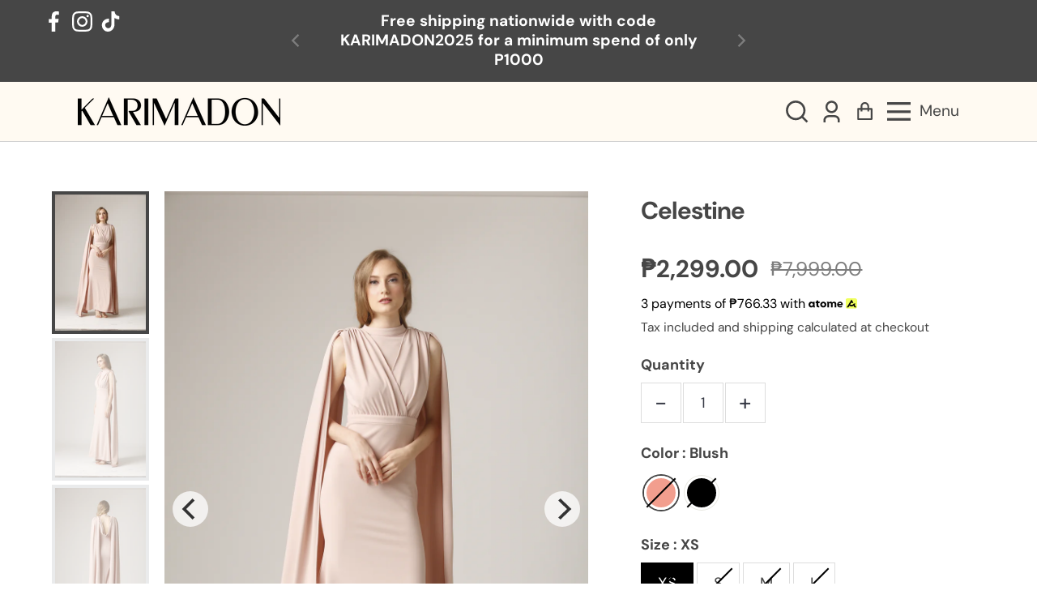

--- FILE ---
content_type: text/html; charset=utf-8
request_url: https://karimadonfashion.com/products/celestine
body_size: 26309
content:
<!doctype html>
  <html class="no-js" lang="en">
    <head>
    <meta name="facebook-domain-verification" content="g4ikno3oeal4x1uwgzhzhqhnhz5ph7" />
      
    <!-- Meta Pixel Code -->
<script>
!function(f,b,e,v,n,t,s)
{if(f.fbq)return;n=f.fbq=function(){n.callMethod?
n.callMethod.apply(n,arguments):n.queue.push(arguments)};
if(!f._fbq)f._fbq=n;n.push=n;n.loaded=!0;n.version='2.0';
n.queue=[];t=b.createElement(e);t.async=!0;
t.src=v;s=b.getElementsByTagName(e)[0];
s.parentNode.insertBefore(t,s)}(window, document,'script',
'https://connect.facebook.net/en_US/fbevents.js');
fbq('init', '1012805946366703');
fbq('track', 'PageView');
</script>
<noscript><img height="1" width="1" style="display:none"
src="https://www.facebook.com/tr?id=1012805946366703&ev=PageView&noscript=1"
/></noscript>
<!-- End Meta Pixel Code -->

      
<link rel="preload" fetchpriority="high" as="image" href="//karimadonfashion.com/cdn/shop/files/IX_6216.jpg?v=1697458732" type="image/jpeg">

  
      <meta charset="utf-8">
      <meta http-equiv="X-UA-Compatible" content="IE=edge">
      <meta name="viewport" content="width=device-width,initial-scale=1">
      <meta name="theme-color" content="">
      <link rel="canonical" href="https://karimadonfashion.com/products/celestine">
      <link rel="preconnect" href="https://cdn.shopify.com" crossorigin><link rel="preconnect" href="https://fonts.shopifycdn.com" crossorigin><title>
        Celestine
 &ndash; KARIMADON</title>
  
      
        <meta name="description" content="SERPENTINE MOCK NECK GOWN WITH DETACHABLE CAPE Fabric: Polycrepe If you have any inquiries or need help in ordering, please feel free to message us on our social media pages @karimadon.fashion @karimadonph or email us at info@karimadonfashion.com">
      
  
      


<meta property="og:site_name" content="Celestine">
<meta property="og:url" content="https://karimadonfashion.com/products/celestine">
<meta property="og:title" content="Celestine">
<meta property="og:type" content="product">
<meta property="og:description" content="SERPENTINE MOCK NECK GOWN WITH DETACHABLE CAPE Fabric: Polycrepe If you have any inquiries or need help in ordering, please feel free to message us on our social media pages @karimadon.fashion @karimadonph or email us at info@karimadonfashion.com"><meta property="og:price:amount" content="2,299.00">
  <meta property="og:price:currency" content="PHP"><meta property="og:image" content="https://karimadonfashion.com/cdn/shop/files/IX_6216_1200x600_crop_top.jpg?v=1697458732"><meta property="og:image" content="https://karimadonfashion.com/cdn/shop/files/IX_6209_1200x600_crop_top.jpg?v=1697458732"><meta property="og:image" content="https://karimadonfashion.com/cdn/shop/files/IX_6211_1200x600_crop_top.jpg?v=1697458732">
<meta property="og:image:secure_url" content="https://karimadonfashion.com/cdn/shop/files/IX_6216_1200x600_crop_top.jpg?v=1697458732"><meta property="og:image:secure_url" content="https://karimadonfashion.com/cdn/shop/files/IX_6209_1200x600_crop_top.jpg?v=1697458732"><meta property="og:image:secure_url" content="https://karimadonfashion.com/cdn/shop/files/IX_6211_1200x600_crop_top.jpg?v=1697458732">
<meta name="twitter:card" content="summary_large_image">
<meta name="twitter:title" content="Celestine">
<meta name="twitter:description" content="SERPENTINE MOCK NECK GOWN WITH DETACHABLE CAPE Fabric: Polycrepe If you have any inquiries or need help in ordering, please feel free to message us on our social media pages @karimadon.fashion @karimadonph or email us at info@karimadonfashion.com">

      
      <!-- For speed optmization purpose -->
 









 
<script>window.performance && window.performance.mark && window.performance.mark('shopify.content_for_header.start');</script><meta id="shopify-digital-wallet" name="shopify-digital-wallet" content="/71785644321/digital_wallets/dialog">
<link rel="alternate" type="application/json+oembed" href="https://karimadonfashion.com/products/celestine.oembed">
<script async="async" data-src="/checkouts/internal/preloads.js?locale=en-PH"></script>
<script id="shopify-features" type="application/json">{"accessToken":"23d56cb4fc42f8557f018ab9bae243f9","betas":["rich-media-storefront-analytics"],"domain":"karimadonfashion.com","predictiveSearch":true,"shopId":71785644321,"locale":"en"}</script>
<script>var Shopify = Shopify || {};
Shopify.shop = "karimadon-philippines.myshopify.com";
Shopify.locale = "en";
Shopify.currency = {"active":"PHP","rate":"1.0"};
Shopify.country = "PH";
Shopify.theme = {"name":"Effortless - Apr 2","id":146797265185,"schema_name":"Effortless","schema_version":"2.4.1","theme_store_id":1743,"role":"main"};
Shopify.theme.handle = "null";
Shopify.theme.style = {"id":null,"handle":null};
Shopify.cdnHost = "karimadonfashion.com/cdn";
Shopify.routes = Shopify.routes || {};
Shopify.routes.root = "/";</script>
<script type="module">!function(o){(o.Shopify=o.Shopify||{}).modules=!0}(window);</script>
<script>!function(o){function n(){var o=[];function n(){o.push(Array.prototype.slice.apply(arguments))}return n.q=o,n}var t=o.Shopify=o.Shopify||{};t.loadFeatures=n(),t.autoloadFeatures=n()}(window);</script>
<script id="shop-js-analytics" type="application/json">{"pageType":"product"}</script>
<script defer="defer" async type="module" data-src="//karimadonfashion.com/cdn/shopifycloud/shop-js/modules/v2/client.init-shop-cart-sync_BApSsMSl.en.esm.js"></script>
<script defer="defer" async type="module" data-src="//karimadonfashion.com/cdn/shopifycloud/shop-js/modules/v2/chunk.common_CBoos6YZ.esm.js"></script>
<script type="module">
  await import("//karimadonfashion.com/cdn/shopifycloud/shop-js/modules/v2/client.init-shop-cart-sync_BApSsMSl.en.esm.js");
await import("//karimadonfashion.com/cdn/shopifycloud/shop-js/modules/v2/chunk.common_CBoos6YZ.esm.js");

  window.Shopify.SignInWithShop?.initShopCartSync?.({"fedCMEnabled":true,"windoidEnabled":true});

</script>
<script>(function() {
  var isLoaded = false;
  function asyncLoad() {
    if (isLoaded) return;
    isLoaded = true;
    var urls = ["https:\/\/cdn1.stamped.io\/files\/widget.min.js?shop=karimadon-philippines.myshopify.com"];
    for (var i = 0; i < urls.length; i++) {
      var s = document.createElement('script');
      s.type = 'text/javascript';
      s.async = true;
      s.src = urls[i];
      var x = document.getElementsByTagName('script')[0];
      x.parentNode.insertBefore(s, x);
    }
  };
  document.addEventListener('StartAsyncLoading',function(event){asyncLoad();});if(window.attachEvent) {
    window.attachEvent('onload', function(){});
  } else {
    window.addEventListener('load', function(){}, false);
  }
})();</script>
<script id="__st">var __st={"a":71785644321,"offset":28800,"reqid":"560413a7-c14e-4f7d-a5a2-90a87c59fc4a-1768912512","pageurl":"karimadonfashion.com\/products\/celestine","u":"ad0ae7a4795c","p":"product","rtyp":"product","rid":8744215576865};</script>
<script>window.ShopifyPaypalV4VisibilityTracking = true;</script>
<script id="captcha-bootstrap">!function(){'use strict';const t='contact',e='account',n='new_comment',o=[[t,t],['blogs',n],['comments',n],[t,'customer']],c=[[e,'customer_login'],[e,'guest_login'],[e,'recover_customer_password'],[e,'create_customer']],r=t=>t.map((([t,e])=>`form[action*='/${t}']:not([data-nocaptcha='true']) input[name='form_type'][value='${e}']`)).join(','),a=t=>()=>t?[...document.querySelectorAll(t)].map((t=>t.form)):[];function s(){const t=[...o],e=r(t);return a(e)}const i='password',u='form_key',d=['recaptcha-v3-token','g-recaptcha-response','h-captcha-response',i],f=()=>{try{return window.sessionStorage}catch{return}},m='__shopify_v',_=t=>t.elements[u];function p(t,e,n=!1){try{const o=window.sessionStorage,c=JSON.parse(o.getItem(e)),{data:r}=function(t){const{data:e,action:n}=t;return t[m]||n?{data:e,action:n}:{data:t,action:n}}(c);for(const[e,n]of Object.entries(r))t.elements[e]&&(t.elements[e].value=n);n&&o.removeItem(e)}catch(o){console.error('form repopulation failed',{error:o})}}const l='form_type',E='cptcha';function T(t){t.dataset[E]=!0}const w=window,h=w.document,L='Shopify',v='ce_forms',y='captcha';let A=!1;((t,e)=>{const n=(g='f06e6c50-85a8-45c8-87d0-21a2b65856fe',I='https://cdn.shopify.com/shopifycloud/storefront-forms-hcaptcha/ce_storefront_forms_captcha_hcaptcha.v1.5.2.iife.js',D={infoText:'Protected by hCaptcha',privacyText:'Privacy',termsText:'Terms'},(t,e,n)=>{const o=w[L][v],c=o.bindForm;if(c)return c(t,g,e,D).then(n);var r;o.q.push([[t,g,e,D],n]),r=I,A||(h.body.append(Object.assign(h.createElement('script'),{id:'captcha-provider',async:!0,src:r})),A=!0)});var g,I,D;w[L]=w[L]||{},w[L][v]=w[L][v]||{},w[L][v].q=[],w[L][y]=w[L][y]||{},w[L][y].protect=function(t,e){n(t,void 0,e),T(t)},Object.freeze(w[L][y]),function(t,e,n,w,h,L){const[v,y,A,g]=function(t,e,n){const i=e?o:[],u=t?c:[],d=[...i,...u],f=r(d),m=r(i),_=r(d.filter((([t,e])=>n.includes(e))));return[a(f),a(m),a(_),s()]}(w,h,L),I=t=>{const e=t.target;return e instanceof HTMLFormElement?e:e&&e.form},D=t=>v().includes(t);t.addEventListener('submit',(t=>{const e=I(t);if(!e)return;const n=D(e)&&!e.dataset.hcaptchaBound&&!e.dataset.recaptchaBound,o=_(e),c=g().includes(e)&&(!o||!o.value);(n||c)&&t.preventDefault(),c&&!n&&(function(t){try{if(!f())return;!function(t){const e=f();if(!e)return;const n=_(t);if(!n)return;const o=n.value;o&&e.removeItem(o)}(t);const e=Array.from(Array(32),(()=>Math.random().toString(36)[2])).join('');!function(t,e){_(t)||t.append(Object.assign(document.createElement('input'),{type:'hidden',name:u})),t.elements[u].value=e}(t,e),function(t,e){const n=f();if(!n)return;const o=[...t.querySelectorAll(`input[type='${i}']`)].map((({name:t})=>t)),c=[...d,...o],r={};for(const[a,s]of new FormData(t).entries())c.includes(a)||(r[a]=s);n.setItem(e,JSON.stringify({[m]:1,action:t.action,data:r}))}(t,e)}catch(e){console.error('failed to persist form',e)}}(e),e.submit())}));const S=(t,e)=>{t&&!t.dataset[E]&&(n(t,e.some((e=>e===t))),T(t))};for(const o of['focusin','change'])t.addEventListener(o,(t=>{const e=I(t);D(e)&&S(e,y())}));const B=e.get('form_key'),M=e.get(l),P=B&&M;t.addEventListener('DOMContentLoaded',(()=>{const t=y();if(P)for(const e of t)e.elements[l].value===M&&p(e,B);[...new Set([...A(),...v().filter((t=>'true'===t.dataset.shopifyCaptcha))])].forEach((e=>S(e,t)))}))}(h,new URLSearchParams(w.location.search),n,t,e,['guest_login'])})(!0,!0)}();</script>
<script integrity="sha256-4kQ18oKyAcykRKYeNunJcIwy7WH5gtpwJnB7kiuLZ1E=" data-source-attribution="shopify.loadfeatures" defer="defer" data-src="//karimadonfashion.com/cdn/shopifycloud/storefront/assets/storefront/load_feature-a0a9edcb.js" crossorigin="anonymous"></script>
<script data-source-attribution="shopify.dynamic_checkout.dynamic.init">var Shopify=Shopify||{};Shopify.PaymentButton=Shopify.PaymentButton||{isStorefrontPortableWallets:!0,init:function(){window.Shopify.PaymentButton.init=function(){};var t=document.createElement("script");t.data-src="https://karimadonfashion.com/cdn/shopifycloud/portable-wallets/latest/portable-wallets.en.js",t.type="module",document.head.appendChild(t)}};
</script>
<script data-source-attribution="shopify.dynamic_checkout.buyer_consent">
  function portableWalletsHideBuyerConsent(e){var t=document.getElementById("shopify-buyer-consent"),n=document.getElementById("shopify-subscription-policy-button");t&&n&&(t.classList.add("hidden"),t.setAttribute("aria-hidden","true"),n.removeEventListener("click",e))}function portableWalletsShowBuyerConsent(e){var t=document.getElementById("shopify-buyer-consent"),n=document.getElementById("shopify-subscription-policy-button");t&&n&&(t.classList.remove("hidden"),t.removeAttribute("aria-hidden"),n.addEventListener("click",e))}window.Shopify?.PaymentButton&&(window.Shopify.PaymentButton.hideBuyerConsent=portableWalletsHideBuyerConsent,window.Shopify.PaymentButton.showBuyerConsent=portableWalletsShowBuyerConsent);
</script>
<script>
  function portableWalletsCleanup(e){e&&e.src&&console.error("Failed to load portable wallets script "+e.src);var t=document.querySelectorAll("shopify-accelerated-checkout .shopify-payment-button__skeleton, shopify-accelerated-checkout-cart .wallet-cart-button__skeleton"),e=document.getElementById("shopify-buyer-consent");for(let e=0;e<t.length;e++)t[e].remove();e&&e.remove()}function portableWalletsNotLoadedAsModule(e){e instanceof ErrorEvent&&"string"==typeof e.message&&e.message.includes("import.meta")&&"string"==typeof e.filename&&e.filename.includes("portable-wallets")&&(window.removeEventListener("error",portableWalletsNotLoadedAsModule),window.Shopify.PaymentButton.failedToLoad=e,"loading"===document.readyState?document.addEventListener("DOMContentLoaded",window.Shopify.PaymentButton.init):window.Shopify.PaymentButton.init())}window.addEventListener("error",portableWalletsNotLoadedAsModule);
</script>

<script type="module" data-src="https://karimadonfashion.com/cdn/shopifycloud/portable-wallets/latest/portable-wallets.en.js" onError="portableWalletsCleanup(this)" crossorigin="anonymous"></script>
<script nomodule>
  document.addEventListener("DOMContentLoaded", portableWalletsCleanup);
</script>

<link id="shopify-accelerated-checkout-styles" rel="stylesheet" media="screen" href="https://karimadonfashion.com/cdn/shopifycloud/portable-wallets/latest/accelerated-checkout-backwards-compat.css" crossorigin="anonymous">
<style id="shopify-accelerated-checkout-cart">
        #shopify-buyer-consent {
  margin-top: 1em;
  display: inline-block;
  width: 100%;
}

#shopify-buyer-consent.hidden {
  display: none;
}

#shopify-subscription-policy-button {
  background: none;
  border: none;
  padding: 0;
  text-decoration: underline;
  font-size: inherit;
  cursor: pointer;
}

#shopify-subscription-policy-button::before {
  box-shadow: none;
}

      </style>
<script id="sections-script" data-sections="main-product,header" defer="defer" src="//karimadonfashion.com/cdn/shop/t/13/compiled_assets/scripts.js?v=1659"></script>
<script>window.performance && window.performance.mark && window.performance.mark('shopify.content_for_header.end');</script>


  
      <style data-shopify>
        @font-face {
  font-family: "DM Sans";
  font-weight: 400;
  font-style: normal;
  font-display: swap;
  src: url("//karimadonfashion.com/cdn/fonts/dm_sans/dmsans_n4.ec80bd4dd7e1a334c969c265873491ae56018d72.woff2") format("woff2"),
       url("//karimadonfashion.com/cdn/fonts/dm_sans/dmsans_n4.87bdd914d8a61247b911147ae68e754d695c58a6.woff") format("woff");
}

        @font-face {
  font-family: "DM Sans";
  font-weight: 700;
  font-style: normal;
  font-display: swap;
  src: url("//karimadonfashion.com/cdn/fonts/dm_sans/dmsans_n7.97e21d81502002291ea1de8aefb79170c6946ce5.woff2") format("woff2"),
       url("//karimadonfashion.com/cdn/fonts/dm_sans/dmsans_n7.af5c214f5116410ca1d53a2090665620e78e2e1b.woff") format("woff");
}

        @font-face {
  font-family: "DM Sans";
  font-weight: 400;
  font-style: italic;
  font-display: swap;
  src: url("//karimadonfashion.com/cdn/fonts/dm_sans/dmsans_i4.b8fe05e69ee95d5a53155c346957d8cbf5081c1a.woff2") format("woff2"),
       url("//karimadonfashion.com/cdn/fonts/dm_sans/dmsans_i4.403fe28ee2ea63e142575c0aa47684d65f8c23a0.woff") format("woff");
}

        @font-face {
  font-family: "DM Sans";
  font-weight: 700;
  font-style: italic;
  font-display: swap;
  src: url("//karimadonfashion.com/cdn/fonts/dm_sans/dmsans_i7.52b57f7d7342eb7255084623d98ab83fd96e7f9b.woff2") format("woff2"),
       url("//karimadonfashion.com/cdn/fonts/dm_sans/dmsans_i7.d5e14ef18a1d4a8ce78a4187580b4eb1759c2eda.woff") format("woff");
}

        @font-face {
  font-family: "DM Sans";
  font-weight: 400;
  font-style: normal;
  font-display: swap;
  src: url("//karimadonfashion.com/cdn/fonts/dm_sans/dmsans_n4.ec80bd4dd7e1a334c969c265873491ae56018d72.woff2") format("woff2"),
       url("//karimadonfashion.com/cdn/fonts/dm_sans/dmsans_n4.87bdd914d8a61247b911147ae68e754d695c58a6.woff") format("woff");
}

  
        :root {
          --font-body-family: "DM Sans", sans-serif;
          --font-body-style: normal;
          --font-body-weight: 400;
  
          --font-heading-family: "DM Sans", sans-serif;
          --font-heading-style: normal;
          --font-heading-weight: 400;
  
          --font-body-scale: 1.2;
          --font-heading-scale: 0.8333333333333334;
  
          --color-text: 70, 70, 70;
          --color-shadow: 70, 70, 70;
          --color-background-1: 255, 250, 242;
          --color-background-2: 255, 255, 255;
          --color-base-solid-button-labels: 255, 255, 255;
          --color-base-outline-button-labels: 0, 0, 0;
          --color-accent-1: 70, 70, 70;
          --color-accent-2: 255, 250, 242;
          --payment-terms-background-color: #fffaf2;
          --color-input-border: #000;
          --color-focus: #a6c0cf;
  
          --page-width: 1300px;
          --page-width-margin: 0rem;
  
          --badge-sale-bg-color: #bc4e57;
          --badge-sale-color: #ffffff;
          --badge-sold-out-bg-color: #2d2d2d;
          --badge-sold-out-color: #fff;
  
          --colorHeader: #fffaf2;
          --colorHeaderText:#464646;
  
          --colorMenu: #ffffff;
          --colorMenuText: #464646;
          --colorMenuSocial: #464646; 
  
          --colorFooter: #dbbbbe;
          --colorFooterBorder:#464646;
          --colorFooterText:#464646;
        }
      </style>
  
      <link rel="stylesheet" href="//karimadonfashion.com/cdn/shop/t/13/assets/vendor-styles.css?v=106055999219611816511680436784" media="print" onload="this.media='all'" />
      <noscript><link href="//karimadonfashion.com/cdn/shop/t/13/assets/vendor-styles.css?v=106055999219611816511680436784" rel="stylesheet" type="text/css" media="all" /></noscript>
  
      <link href="//karimadonfashion.com/cdn/shop/t/13/assets/base.css?v=91076593260551229591680436784" rel="stylesheet" type="text/css" media="all" />
      <link data-href="//karimadonfashion.com/cdn/shop/t/13/assets/component-pickup-availability.css?v=87054197097823745141680436784" rel="stylesheet" type="text/css" media="all" />
<link rel="preload" as="font" href="//karimadonfashion.com/cdn/fonts/dm_sans/dmsans_n4.ec80bd4dd7e1a334c969c265873491ae56018d72.woff2" type="font/woff2" crossorigin><link rel="preload" as="font" href="//karimadonfashion.com/cdn/fonts/dm_sans/dmsans_n4.ec80bd4dd7e1a334c969c265873491ae56018d72.woff2" type="font/woff2" crossorigin><link rel="stylesheet" data-href="//karimadonfashion.com/cdn/shop/t/13/assets/component-predictive-search.css?v=170731764738679552051680436784" media="print" onload="this.media='all'"><script>document.documentElement.className = document.documentElement.className.replace('no-js', 'js');
      if (Shopify.designMode) {
        document.documentElement.classList.add('shopify-design-mode');
      }
      </script>
    <!--Gem_Page_Header_Script-->
    


<!--End_Gem_Page_Header_Script-->
<link href="https://monorail-edge.shopifysvc.com" rel="dns-prefetch">
<script>(function(){if ("sendBeacon" in navigator && "performance" in window) {try {var session_token_from_headers = performance.getEntriesByType('navigation')[0].serverTiming.find(x => x.name == '_s').description;} catch {var session_token_from_headers = undefined;}var session_cookie_matches = document.cookie.match(/_shopify_s=([^;]*)/);var session_token_from_cookie = session_cookie_matches && session_cookie_matches.length === 2 ? session_cookie_matches[1] : "";var session_token = session_token_from_headers || session_token_from_cookie || "";function handle_abandonment_event(e) {var entries = performance.getEntries().filter(function(entry) {return /monorail-edge.shopifysvc.com/.test(entry.name);});if (!window.abandonment_tracked && entries.length === 0) {window.abandonment_tracked = true;var currentMs = Date.now();var navigation_start = performance.timing.navigationStart;var payload = {shop_id: 71785644321,url: window.location.href,navigation_start,duration: currentMs - navigation_start,session_token,page_type: "product"};window.navigator.sendBeacon("https://monorail-edge.shopifysvc.com/v1/produce", JSON.stringify({schema_id: "online_store_buyer_site_abandonment/1.1",payload: payload,metadata: {event_created_at_ms: currentMs,event_sent_at_ms: currentMs}}));}}window.addEventListener('pagehide', handle_abandonment_event);}}());</script>
<script id="web-pixels-manager-setup">(function e(e,d,r,n,o){if(void 0===o&&(o={}),!Boolean(null===(a=null===(i=window.Shopify)||void 0===i?void 0:i.analytics)||void 0===a?void 0:a.replayQueue)){var i,a;window.Shopify=window.Shopify||{};var t=window.Shopify;t.analytics=t.analytics||{};var s=t.analytics;s.replayQueue=[],s.publish=function(e,d,r){return s.replayQueue.push([e,d,r]),!0};try{self.performance.mark("wpm:start")}catch(e){}var l=function(){var e={modern:/Edge?\/(1{2}[4-9]|1[2-9]\d|[2-9]\d{2}|\d{4,})\.\d+(\.\d+|)|Firefox\/(1{2}[4-9]|1[2-9]\d|[2-9]\d{2}|\d{4,})\.\d+(\.\d+|)|Chrom(ium|e)\/(9{2}|\d{3,})\.\d+(\.\d+|)|(Maci|X1{2}).+ Version\/(15\.\d+|(1[6-9]|[2-9]\d|\d{3,})\.\d+)([,.]\d+|)( \(\w+\)|)( Mobile\/\w+|) Safari\/|Chrome.+OPR\/(9{2}|\d{3,})\.\d+\.\d+|(CPU[ +]OS|iPhone[ +]OS|CPU[ +]iPhone|CPU IPhone OS|CPU iPad OS)[ +]+(15[._]\d+|(1[6-9]|[2-9]\d|\d{3,})[._]\d+)([._]\d+|)|Android:?[ /-](13[3-9]|1[4-9]\d|[2-9]\d{2}|\d{4,})(\.\d+|)(\.\d+|)|Android.+Firefox\/(13[5-9]|1[4-9]\d|[2-9]\d{2}|\d{4,})\.\d+(\.\d+|)|Android.+Chrom(ium|e)\/(13[3-9]|1[4-9]\d|[2-9]\d{2}|\d{4,})\.\d+(\.\d+|)|SamsungBrowser\/([2-9]\d|\d{3,})\.\d+/,legacy:/Edge?\/(1[6-9]|[2-9]\d|\d{3,})\.\d+(\.\d+|)|Firefox\/(5[4-9]|[6-9]\d|\d{3,})\.\d+(\.\d+|)|Chrom(ium|e)\/(5[1-9]|[6-9]\d|\d{3,})\.\d+(\.\d+|)([\d.]+$|.*Safari\/(?![\d.]+ Edge\/[\d.]+$))|(Maci|X1{2}).+ Version\/(10\.\d+|(1[1-9]|[2-9]\d|\d{3,})\.\d+)([,.]\d+|)( \(\w+\)|)( Mobile\/\w+|) Safari\/|Chrome.+OPR\/(3[89]|[4-9]\d|\d{3,})\.\d+\.\d+|(CPU[ +]OS|iPhone[ +]OS|CPU[ +]iPhone|CPU IPhone OS|CPU iPad OS)[ +]+(10[._]\d+|(1[1-9]|[2-9]\d|\d{3,})[._]\d+)([._]\d+|)|Android:?[ /-](13[3-9]|1[4-9]\d|[2-9]\d{2}|\d{4,})(\.\d+|)(\.\d+|)|Mobile Safari.+OPR\/([89]\d|\d{3,})\.\d+\.\d+|Android.+Firefox\/(13[5-9]|1[4-9]\d|[2-9]\d{2}|\d{4,})\.\d+(\.\d+|)|Android.+Chrom(ium|e)\/(13[3-9]|1[4-9]\d|[2-9]\d{2}|\d{4,})\.\d+(\.\d+|)|Android.+(UC? ?Browser|UCWEB|U3)[ /]?(15\.([5-9]|\d{2,})|(1[6-9]|[2-9]\d|\d{3,})\.\d+)\.\d+|SamsungBrowser\/(5\.\d+|([6-9]|\d{2,})\.\d+)|Android.+MQ{2}Browser\/(14(\.(9|\d{2,})|)|(1[5-9]|[2-9]\d|\d{3,})(\.\d+|))(\.\d+|)|K[Aa][Ii]OS\/(3\.\d+|([4-9]|\d{2,})\.\d+)(\.\d+|)/},d=e.modern,r=e.legacy,n=navigator.userAgent;return n.match(d)?"modern":n.match(r)?"legacy":"unknown"}(),u="modern"===l?"modern":"legacy",c=(null!=n?n:{modern:"",legacy:""})[u],f=function(e){return[e.baseUrl,"/wpm","/b",e.hashVersion,"modern"===e.buildTarget?"m":"l",".js"].join("")}({baseUrl:d,hashVersion:r,buildTarget:u}),m=function(e){var d=e.version,r=e.bundleTarget,n=e.surface,o=e.pageUrl,i=e.monorailEndpoint;return{emit:function(e){var a=e.status,t=e.errorMsg,s=(new Date).getTime(),l=JSON.stringify({metadata:{event_sent_at_ms:s},events:[{schema_id:"web_pixels_manager_load/3.1",payload:{version:d,bundle_target:r,page_url:o,status:a,surface:n,error_msg:t},metadata:{event_created_at_ms:s}}]});if(!i)return console&&console.warn&&console.warn("[Web Pixels Manager] No Monorail endpoint provided, skipping logging."),!1;try{return self.navigator.sendBeacon.bind(self.navigator)(i,l)}catch(e){}var u=new XMLHttpRequest;try{return u.open("POST",i,!0),u.setRequestHeader("Content-Type","text/plain"),u.send(l),!0}catch(e){return console&&console.warn&&console.warn("[Web Pixels Manager] Got an unhandled error while logging to Monorail."),!1}}}}({version:r,bundleTarget:l,surface:e.surface,pageUrl:self.location.href,monorailEndpoint:e.monorailEndpoint});try{o.browserTarget=l,function(e){var d=e.src,r=e.async,n=void 0===r||r,o=e.onload,i=e.onerror,a=e.sri,t=e.scriptDataAttributes,s=void 0===t?{}:t,l=document.createElement("script"),u=document.querySelector("head"),c=document.querySelector("body");if(l.async=n,l.src=d,a&&(l.integrity=a,l.crossOrigin="anonymous"),s)for(var f in s)if(Object.prototype.hasOwnProperty.call(s,f))try{l.dataset[f]=s[f]}catch(e){}if(o&&l.addEventListener("load",o),i&&l.addEventListener("error",i),u)u.appendChild(l);else{if(!c)throw new Error("Did not find a head or body element to append the script");c.appendChild(l)}}({src:f,async:!0,onload:function(){if(!function(){var e,d;return Boolean(null===(d=null===(e=window.Shopify)||void 0===e?void 0:e.analytics)||void 0===d?void 0:d.initialized)}()){var d=window.webPixelsManager.init(e)||void 0;if(d){var r=window.Shopify.analytics;r.replayQueue.forEach((function(e){var r=e[0],n=e[1],o=e[2];d.publishCustomEvent(r,n,o)})),r.replayQueue=[],r.publish=d.publishCustomEvent,r.visitor=d.visitor,r.initialized=!0}}},onerror:function(){return m.emit({status:"failed",errorMsg:"".concat(f," has failed to load")})},sri:function(e){var d=/^sha384-[A-Za-z0-9+/=]+$/;return"string"==typeof e&&d.test(e)}(c)?c:"",scriptDataAttributes:o}),m.emit({status:"loading"})}catch(e){m.emit({status:"failed",errorMsg:(null==e?void 0:e.message)||"Unknown error"})}}})({shopId: 71785644321,storefrontBaseUrl: "https://karimadonfashion.com",extensionsBaseUrl: "https://extensions.shopifycdn.com/cdn/shopifycloud/web-pixels-manager",monorailEndpoint: "https://monorail-edge.shopifysvc.com/unstable/produce_batch",surface: "storefront-renderer",enabledBetaFlags: ["2dca8a86"],webPixelsConfigList: [{"id":"shopify-app-pixel","configuration":"{}","eventPayloadVersion":"v1","runtimeContext":"STRICT","scriptVersion":"0450","apiClientId":"shopify-pixel","type":"APP","privacyPurposes":["ANALYTICS","MARKETING"]},{"id":"shopify-custom-pixel","eventPayloadVersion":"v1","runtimeContext":"LAX","scriptVersion":"0450","apiClientId":"shopify-pixel","type":"CUSTOM","privacyPurposes":["ANALYTICS","MARKETING"]}],isMerchantRequest: false,initData: {"shop":{"name":"KARIMADON","paymentSettings":{"currencyCode":"PHP"},"myshopifyDomain":"karimadon-philippines.myshopify.com","countryCode":"PH","storefrontUrl":"https:\/\/karimadonfashion.com"},"customer":null,"cart":null,"checkout":null,"productVariants":[{"price":{"amount":2299.0,"currencyCode":"PHP"},"product":{"title":"Celestine","vendor":"KARIMADON","id":"8744215576865","untranslatedTitle":"Celestine","url":"\/products\/celestine","type":"Gown"},"id":"47627423023393","image":{"src":"\/\/karimadonfashion.com\/cdn\/shop\/files\/IX_6216.jpg?v=1697458732"},"sku":"","title":"Blush \/ XS","untranslatedTitle":"Blush \/ XS"},{"price":{"amount":2299.0,"currencyCode":"PHP"},"product":{"title":"Celestine","vendor":"KARIMADON","id":"8744215576865","untranslatedTitle":"Celestine","url":"\/products\/celestine","type":"Gown"},"id":"47627423056161","image":{"src":"\/\/karimadonfashion.com\/cdn\/shop\/files\/IX_6216.jpg?v=1697458732"},"sku":"","title":"Blush \/ S","untranslatedTitle":"Blush \/ S"},{"price":{"amount":2299.0,"currencyCode":"PHP"},"product":{"title":"Celestine","vendor":"KARIMADON","id":"8744215576865","untranslatedTitle":"Celestine","url":"\/products\/celestine","type":"Gown"},"id":"47627423088929","image":{"src":"\/\/karimadonfashion.com\/cdn\/shop\/files\/IX_6216.jpg?v=1697458732"},"sku":"","title":"Blush \/ M","untranslatedTitle":"Blush \/ M"},{"price":{"amount":2299.0,"currencyCode":"PHP"},"product":{"title":"Celestine","vendor":"KARIMADON","id":"8744215576865","untranslatedTitle":"Celestine","url":"\/products\/celestine","type":"Gown"},"id":"47627423121697","image":{"src":"\/\/karimadonfashion.com\/cdn\/shop\/files\/IX_6216.jpg?v=1697458732"},"sku":"","title":"Blush \/ L","untranslatedTitle":"Blush \/ L"},{"price":{"amount":2299.0,"currencyCode":"PHP"},"product":{"title":"Celestine","vendor":"KARIMADON","id":"8744215576865","untranslatedTitle":"Celestine","url":"\/products\/celestine","type":"Gown"},"id":"47100781592865","image":{"src":"\/\/karimadonfashion.com\/cdn\/shop\/files\/IX_6216.jpg?v=1697458732"},"sku":"","title":"Black \/ XS","untranslatedTitle":"Black \/ XS"},{"price":{"amount":2299.0,"currencyCode":"PHP"},"product":{"title":"Celestine","vendor":"KARIMADON","id":"8744215576865","untranslatedTitle":"Celestine","url":"\/products\/celestine","type":"Gown"},"id":"47100781625633","image":{"src":"\/\/karimadonfashion.com\/cdn\/shop\/files\/IX_6216.jpg?v=1697458732"},"sku":"","title":"Black \/ S","untranslatedTitle":"Black \/ S"},{"price":{"amount":2299.0,"currencyCode":"PHP"},"product":{"title":"Celestine","vendor":"KARIMADON","id":"8744215576865","untranslatedTitle":"Celestine","url":"\/products\/celestine","type":"Gown"},"id":"47100781658401","image":{"src":"\/\/karimadonfashion.com\/cdn\/shop\/files\/IX_6216.jpg?v=1697458732"},"sku":"","title":"Black \/ M","untranslatedTitle":"Black \/ M"},{"price":{"amount":2299.0,"currencyCode":"PHP"},"product":{"title":"Celestine","vendor":"KARIMADON","id":"8744215576865","untranslatedTitle":"Celestine","url":"\/products\/celestine","type":"Gown"},"id":"47100781691169","image":{"src":"\/\/karimadonfashion.com\/cdn\/shop\/files\/IX_6216.jpg?v=1697458732"},"sku":"","title":"Black \/ L","untranslatedTitle":"Black \/ L"}],"purchasingCompany":null},},"https://karimadonfashion.com/cdn","fcfee988w5aeb613cpc8e4bc33m6693e112",{"modern":"","legacy":""},{"shopId":"71785644321","storefrontBaseUrl":"https:\/\/karimadonfashion.com","extensionBaseUrl":"https:\/\/extensions.shopifycdn.com\/cdn\/shopifycloud\/web-pixels-manager","surface":"storefront-renderer","enabledBetaFlags":"[\"2dca8a86\"]","isMerchantRequest":"false","hashVersion":"fcfee988w5aeb613cpc8e4bc33m6693e112","publish":"custom","events":"[[\"page_viewed\",{}],[\"product_viewed\",{\"productVariant\":{\"price\":{\"amount\":2299.0,\"currencyCode\":\"PHP\"},\"product\":{\"title\":\"Celestine\",\"vendor\":\"KARIMADON\",\"id\":\"8744215576865\",\"untranslatedTitle\":\"Celestine\",\"url\":\"\/products\/celestine\",\"type\":\"Gown\"},\"id\":\"47627423023393\",\"image\":{\"src\":\"\/\/karimadonfashion.com\/cdn\/shop\/files\/IX_6216.jpg?v=1697458732\"},\"sku\":\"\",\"title\":\"Blush \/ XS\",\"untranslatedTitle\":\"Blush \/ XS\"}}]]"});</script><script>
  window.ShopifyAnalytics = window.ShopifyAnalytics || {};
  window.ShopifyAnalytics.meta = window.ShopifyAnalytics.meta || {};
  window.ShopifyAnalytics.meta.currency = 'PHP';
  var meta = {"product":{"id":8744215576865,"gid":"gid:\/\/shopify\/Product\/8744215576865","vendor":"KARIMADON","type":"Gown","handle":"celestine","variants":[{"id":47627423023393,"price":229900,"name":"Celestine - Blush \/ XS","public_title":"Blush \/ XS","sku":""},{"id":47627423056161,"price":229900,"name":"Celestine - Blush \/ S","public_title":"Blush \/ S","sku":""},{"id":47627423088929,"price":229900,"name":"Celestine - Blush \/ M","public_title":"Blush \/ M","sku":""},{"id":47627423121697,"price":229900,"name":"Celestine - Blush \/ L","public_title":"Blush \/ L","sku":""},{"id":47100781592865,"price":229900,"name":"Celestine - Black \/ XS","public_title":"Black \/ XS","sku":""},{"id":47100781625633,"price":229900,"name":"Celestine - Black \/ S","public_title":"Black \/ S","sku":""},{"id":47100781658401,"price":229900,"name":"Celestine - Black \/ M","public_title":"Black \/ M","sku":""},{"id":47100781691169,"price":229900,"name":"Celestine - Black \/ L","public_title":"Black \/ L","sku":""}],"remote":false},"page":{"pageType":"product","resourceType":"product","resourceId":8744215576865,"requestId":"560413a7-c14e-4f7d-a5a2-90a87c59fc4a-1768912512"}};
  for (var attr in meta) {
    window.ShopifyAnalytics.meta[attr] = meta[attr];
  }
</script>
<script class="analytics">
  (function () {
    var customDocumentWrite = function(content) {
      var jquery = null;

      if (window.jQuery) {
        jquery = window.jQuery;
      } else if (window.Checkout && window.Checkout.$) {
        jquery = window.Checkout.$;
      }

      if (jquery) {
        jquery('body').append(content);
      }
    };

    var hasLoggedConversion = function(token) {
      if (token) {
        return document.cookie.indexOf('loggedConversion=' + token) !== -1;
      }
      return false;
    }

    var setCookieIfConversion = function(token) {
      if (token) {
        var twoMonthsFromNow = new Date(Date.now());
        twoMonthsFromNow.setMonth(twoMonthsFromNow.getMonth() + 2);

        document.cookie = 'loggedConversion=' + token + '; expires=' + twoMonthsFromNow;
      }
    }

    var trekkie = window.ShopifyAnalytics.lib = window.trekkie = window.trekkie || [];
    if (trekkie.integrations) {
      return;
    }
    trekkie.methods = [
      'identify',
      'page',
      'ready',
      'track',
      'trackForm',
      'trackLink'
    ];
    trekkie.factory = function(method) {
      return function() {
        var args = Array.prototype.slice.call(arguments);
        args.unshift(method);
        trekkie.push(args);
        return trekkie;
      };
    };
    for (var i = 0; i < trekkie.methods.length; i++) {
      var key = trekkie.methods[i];
      trekkie[key] = trekkie.factory(key);
    }
    trekkie.load = function(config) {
      trekkie.config = config || {};
      trekkie.config.initialDocumentCookie = document.cookie;
      var first = document.getElementsByTagName('script')[0];
      var script = document.createElement('script');
      script.type = 'text/javascript';
      script.onerror = function(e) {
        var scriptFallback = document.createElement('script');
        scriptFallback.type = 'text/javascript';
        scriptFallback.onerror = function(error) {
                var Monorail = {
      produce: function produce(monorailDomain, schemaId, payload) {
        var currentMs = new Date().getTime();
        var event = {
          schema_id: schemaId,
          payload: payload,
          metadata: {
            event_created_at_ms: currentMs,
            event_sent_at_ms: currentMs
          }
        };
        return Monorail.sendRequest("https://" + monorailDomain + "/v1/produce", JSON.stringify(event));
      },
      sendRequest: function sendRequest(endpointUrl, payload) {
        // Try the sendBeacon API
        if (window && window.navigator && typeof window.navigator.sendBeacon === 'function' && typeof window.Blob === 'function' && !Monorail.isIos12()) {
          var blobData = new window.Blob([payload], {
            type: 'text/plain'
          });

          if (window.navigator.sendBeacon(endpointUrl, blobData)) {
            return true;
          } // sendBeacon was not successful

        } // XHR beacon

        var xhr = new XMLHttpRequest();

        try {
          xhr.open('POST', endpointUrl);
          xhr.setRequestHeader('Content-Type', 'text/plain');
          xhr.send(payload);
        } catch (e) {
          console.log(e);
        }

        return false;
      },
      isIos12: function isIos12() {
        return window.navigator.userAgent.lastIndexOf('iPhone; CPU iPhone OS 12_') !== -1 || window.navigator.userAgent.lastIndexOf('iPad; CPU OS 12_') !== -1;
      }
    };
    Monorail.produce('monorail-edge.shopifysvc.com',
      'trekkie_storefront_load_errors/1.1',
      {shop_id: 71785644321,
      theme_id: 146797265185,
      app_name: "storefront",
      context_url: window.location.href,
      source_url: "//karimadonfashion.com/cdn/s/trekkie.storefront.cd680fe47e6c39ca5d5df5f0a32d569bc48c0f27.min.js"});

        };
        scriptFallback.async = true;
        scriptFallback.src = '//karimadonfashion.com/cdn/s/trekkie.storefront.cd680fe47e6c39ca5d5df5f0a32d569bc48c0f27.min.js';
        first.parentNode.insertBefore(scriptFallback, first);
      };
      script.async = true;
      script.src = '//karimadonfashion.com/cdn/s/trekkie.storefront.cd680fe47e6c39ca5d5df5f0a32d569bc48c0f27.min.js';
      first.parentNode.insertBefore(script, first);
    };
    trekkie.load(
      {"Trekkie":{"appName":"storefront","development":false,"defaultAttributes":{"shopId":71785644321,"isMerchantRequest":null,"themeId":146797265185,"themeCityHash":"5746272334152092965","contentLanguage":"en","currency":"PHP","eventMetadataId":"493e3837-23d5-4748-8a12-32c5c4d374a5"},"isServerSideCookieWritingEnabled":true,"monorailRegion":"shop_domain","enabledBetaFlags":["65f19447"]},"Session Attribution":{},"S2S":{"facebookCapiEnabled":false,"source":"trekkie-storefront-renderer","apiClientId":580111}}
    );

    var loaded = false;
    trekkie.ready(function() {
      if (loaded) return;
      loaded = true;

      window.ShopifyAnalytics.lib = window.trekkie;

      var originalDocumentWrite = document.write;
      document.write = customDocumentWrite;
      try { window.ShopifyAnalytics.merchantGoogleAnalytics.call(this); } catch(error) {};
      document.write = originalDocumentWrite;

      window.ShopifyAnalytics.lib.page(null,{"pageType":"product","resourceType":"product","resourceId":8744215576865,"requestId":"560413a7-c14e-4f7d-a5a2-90a87c59fc4a-1768912512","shopifyEmitted":true});

      var match = window.location.pathname.match(/checkouts\/(.+)\/(thank_you|post_purchase)/)
      var token = match? match[1]: undefined;
      if (!hasLoggedConversion(token)) {
        setCookieIfConversion(token);
        window.ShopifyAnalytics.lib.track("Viewed Product",{"currency":"PHP","variantId":47627423023393,"productId":8744215576865,"productGid":"gid:\/\/shopify\/Product\/8744215576865","name":"Celestine - Blush \/ XS","price":"2299.00","sku":"","brand":"KARIMADON","variant":"Blush \/ XS","category":"Gown","nonInteraction":true,"remote":false},undefined,undefined,{"shopifyEmitted":true});
      window.ShopifyAnalytics.lib.track("monorail:\/\/trekkie_storefront_viewed_product\/1.1",{"currency":"PHP","variantId":47627423023393,"productId":8744215576865,"productGid":"gid:\/\/shopify\/Product\/8744215576865","name":"Celestine - Blush \/ XS","price":"2299.00","sku":"","brand":"KARIMADON","variant":"Blush \/ XS","category":"Gown","nonInteraction":true,"remote":false,"referer":"https:\/\/karimadonfashion.com\/products\/celestine"});
      }
    });


        var eventsListenerScript = document.createElement('script');
        eventsListenerScript.async = true;
        eventsListenerScript.src = "//karimadonfashion.com/cdn/shopifycloud/storefront/assets/shop_events_listener-3da45d37.js";
        document.getElementsByTagName('head')[0].appendChild(eventsListenerScript);

})();</script>
<script
  defer
  src="https://karimadonfashion.com/cdn/shopifycloud/perf-kit/shopify-perf-kit-3.0.4.min.js"
  data-application="storefront-renderer"
  data-shop-id="71785644321"
  data-render-region="gcp-us-central1"
  data-page-type="product"
  data-theme-instance-id="146797265185"
  data-theme-name="Effortless"
  data-theme-version="2.4.1"
  data-monorail-region="shop_domain"
  data-resource-timing-sampling-rate="10"
  data-shs="true"
  data-shs-beacon="true"
  data-shs-export-with-fetch="true"
  data-shs-logs-sample-rate="1"
  data-shs-beacon-endpoint="https://karimadonfashion.com/api/collect"
></script>
</head>
    <body class="template--product template--">
      
  <link href="//karimadonfashion.com/cdn/shop/t/13/assets/section-main-product.css?v=167866448008801743541680436784" rel="stylesheet" type="text/css" media="all" />


<link rel="stylesheet" href="//karimadonfashion.com/cdn/shop/t/13/assets/quickView.css?v=158579805475602466151680436784" media="print" onload="this.media='all'">
<div id="quick-view" class="" style="display:none;">
  <div class="loader-quickview" style="display:none">
        <div id="loading-bar-spinner" class="spinner"><div class="spinner-icon"></div></div>
  </div>
  <!-- Modal content -->
  <div class="modal-content quick-view-model">
    <a href="javascript:void(0)" class="close">&times;</a>
  </div>
</div>
<script data-src="//karimadonfashion.com/cdn/shop/t/13/assets/quickView.js?v=113542191582326541461680436784" defer="defer"></script><div class=”globo-swatch-product–detail”>
  
</div>
  
      <a class="skip-to-content-link button sr-only" href="#MainContent">
        Skip to content
      </a>
   
      <div id="shopify-section-announcement" class="shopify-section"><link href="//karimadonfashion.com/cdn/shop/t/13/assets/section-announcement.css?v=76951108464192827891680436784" rel="stylesheet" type="text/css" media="all" />
<style data-shopify>.announcement .announcement__list-social svg path {
  	fill: #ffffff;
  }
  #AnnouncementSlider .flickity-viewport,
  #AnnouncementSlider,
  .announcement-slide { min-height: 32px; }
  .announcement-slide {
    align-items: center;
  }
  @media screen and (min-width:768px) {
    #AnnouncementSlider .flickity-viewport,
    #AnnouncementSlider,
    .announcement-slide { min-height: 24px; }
  }</style><div class="announcement color-accent-1" role="region" aria-label="Announcement"  data-section-id="announcement" data-section-type="announcement-section">
  <div class="slider-wrapper">
    <div class="columns is-marginless">
      <div class="column is-3-desktop is-3-tablet is-hidden-ipad social__header"><ul class="announcement__list-social" role="list"><li class="social-link">
            <a href="https://www.facebook.com/karimadon.fashion" class="" aria-label="Facebook"><svg version="1.1" id="Layer_1" xmlns="http://www.w3.org/2000/svg" xmlns:xlink="http://www.w3.org/1999/xlink" x="0px" y="0px"
	 viewBox="0 0 19 19" style="enable-background:new 0 0 19 19;" xml:space="preserve">
<style type="text/css">
	.st0{fill:#000;}
</style>
<g>
	<path class="st0" d="M12.5,3.2h1.7v-3C14,0.1,12.9,0,11.7,0C9.2,0,7.5,1.6,7.5,4.5v2.7H4.7v3.4h2.8V19h3.4v-8.5h2.6L14,7.1h-3.1
		V4.8C10.9,3.8,11.2,3.2,12.5,3.2L12.5,3.2z M12.5,3.2"/>
</g>
</svg><span class="screen-reader-only">Facebook</span>
            </a>
          </li><li class="social-link">
            <a href="https://www.instagram.com/karimadonph/" class="" aria-label="Instagram"><svg version="1.1" id="Layer_1" xmlns="http://www.w3.org/2000/svg" xmlns:xlink="http://www.w3.org/1999/xlink" x="0px" y="0px"
	 viewBox="0 0 19 19" style="enable-background:new 0 0 19 19;" xml:space="preserve">
<style type="text/css">
	.st0{fill:#000;}
</style>
<g>
	<path class="st0" d="M18.9,5.6c0-1-0.2-1.7-0.4-2.3c-0.2-0.6-0.6-1.2-1.1-1.7c-0.5-0.5-1.1-0.9-1.7-1.1c-0.6-0.2-1.3-0.4-2.3-0.4
		C12.4,0,12.1,0,9.5,0C6.9,0,6.6,0,5.6,0.1c-1,0-1.7,0.2-2.3,0.4C2.6,0.7,2.1,1.1,1.6,1.6C1.1,2.1,0.7,2.6,0.5,3.3
		C0.3,3.9,0.1,4.6,0.1,5.6C0,6.6,0,6.9,0,9.5c0,2.6,0,2.9,0.1,3.9c0,1,0.2,1.7,0.4,2.3c0.2,0.6,0.6,1.2,1.1,1.7
		c0.5,0.5,1.1,0.9,1.7,1.1c0.6,0.2,1.3,0.4,2.3,0.4c1,0,1.3,0.1,3.9,0.1c2.6,0,2.9,0,3.9-0.1c1,0,1.7-0.2,2.3-0.4
		C17,18,18,17,18.5,15.7c0.2-0.6,0.4-1.3,0.4-2.3c0-1,0.1-1.3,0.1-3.9C19,6.9,19,6.6,18.9,5.6L18.9,5.6z M17.2,13.3
		c0,0.9-0.2,1.4-0.3,1.8c-0.3,0.8-1,1.5-1.8,1.8c-0.3,0.1-0.8,0.3-1.8,0.3c-1,0-1.3,0.1-3.8,0.1c-2.5,0-2.8,0-3.8-0.1
		c-0.9,0-1.4-0.2-1.8-0.3c-0.4-0.2-0.8-0.4-1.1-0.7c-0.3-0.3-0.6-0.7-0.7-1.1c-0.1-0.3-0.3-0.8-0.3-1.8c0-1-0.1-1.3-0.1-3.8
		c0-2.5,0-2.8,0.1-3.8c0-0.9,0.2-1.4,0.3-1.8c0.2-0.4,0.4-0.8,0.7-1.1c0.3-0.3,0.7-0.6,1.1-0.7C4.2,2,4.7,1.8,5.7,1.8
		c1,0,1.3-0.1,3.8-0.1c2.5,0,2.8,0,3.8,0.1c0.9,0,1.4,0.2,1.8,0.3c0.4,0.2,0.8,0.4,1.1,0.7c0.3,0.3,0.6,0.7,0.7,1.1
		c0.1,0.3,0.3,0.8,0.3,1.8c0,1,0.1,1.3,0.1,3.8C17.3,12,17.3,12.3,17.2,13.3L17.2,13.3z M17.2,13.3"/>
	<path class="st0" d="M9.5,4.6c-2.7,0-4.9,2.2-4.9,4.9c0,2.7,2.2,4.9,4.9,4.9c2.7,0,4.9-2.2,4.9-4.9C14.4,6.8,12.2,4.6,9.5,4.6
		L9.5,4.6z M9.5,12.7c-1.7,0-3.2-1.4-3.2-3.2c0-1.7,1.4-3.2,3.2-3.2c1.7,0,3.2,1.4,3.2,3.2C12.7,11.3,11.3,12.7,9.5,12.7L9.5,12.7z
		 M9.5,12.7"/>
	<path class="st0" d="M15.7,4.4c0,0.6-0.5,1.1-1.1,1.1c-0.6,0-1.1-0.5-1.1-1.1c0-0.6,0.5-1.1,1.1-1.1C15.2,3.3,15.7,3.8,15.7,4.4
		L15.7,4.4z M15.7,4.4"/>
</g>
</svg><span class="screen-reader-only">Instagram</span>
            </a>
          </li><li class="social-link">
            <a href="https://www.tiktok.com/@karimadonph" class="" aria-label="Tik Tok"><svg version="1.1" id="Layer_1" xmlns="http://www.w3.org/2000/svg" xmlns:xlink="http://www.w3.org/1999/xlink" x="0px" y="0px"
	 viewBox="0 0 19 19" style="enable-background:new 0 0 19 19;" xml:space="preserve">
<style type="text/css">
	.st0{fill-rule:evenodd;clip-rule:evenodd;fill:#000;}
</style>
<path class="st0" d="M13.2,0c0.3,2.7,1.8,4.3,4.4,4.5v3c-1.5,0.1-2.8-0.4-4.4-1.3v5.7c0,7.2-7.9,9.5-11,4.3C0.2,12.9,1.5,7,8,6.8V10
	c-0.5,0.1-1,0.2-1.5,0.4c-1.5,0.5-2.3,1.4-2,3c0.4,3.1,6.1,4,5.7-2V0L13.2,0L13.2,0z"/>
</svg>
<span class="screen-reader-only">TikTok</span>
            </a>
          </li></ul></div>
      <div class="column is-6-desktop is-12-tablet is-12-mobile has-text-centered"><div class="announcement-slider" id="AnnouncementSlider"><div class="slideshow__slide announcement-slide" id="AnnouncementSlide-b2c3fe53-dfe7-4495-b915-4b6117be8a97"><style data-shopify>#AnnouncementSlider .flickity-button,
                    #AnnouncementSlide-b2c3fe53-dfe7-4495-b915-4b6117be8a97 .announcement__message {
                        color: #ffffff;
                    }
                    #AnnouncementSlide-b2c3fe53-dfe7-4495-b915-4b6117be8a97 .announcement__link {
                      color: #ffffff;
                      border-bottom: 1px solid #ffffff;
                    }
                    #AnnouncementSlide-b2c3fe53-dfe7-4495-b915-4b6117be8a97 .announcement__link svg path {
                        fill: #ffffff;
                    }</style><p class="announcement__message">
                      Free shipping nationwide with code KARIMADON2025 for a minimum spend of only P1000
</p></div></div></div>
      <div class="column is-3-desktop is-3-tablet is-hidden-ipad currancy_picker is-flex is-align-items-center is-justify-content-flex-end">
        <link rel="stylesheet" href="//karimadonfashion.com/cdn/shop/t/13/assets/component-localization.css?v=77549894795546669011680436784" media="print" onload="this.media='all'">
<noscript><link href="//karimadonfashion.com/cdn/shop/t/13/assets/component-localization.css?v=77549894795546669011680436784" rel="stylesheet" type="text/css" media="all" /></noscript>
      </div>
    </div>
  </div>
</div>


</div>
      <div id="shopify-section-header" class="shopify-section"><link rel="stylesheet" href="//karimadonfashion.com/cdn/shop/t/13/assets/header.css?v=133767150223880908551680436784">
<link rel="stylesheet" href="//karimadonfashion.com/cdn/shop/t/13/assets/component-list-menu.css?v=2560286589747656851680436784" media="print" onload="this.media='all'">
<link rel="stylesheet" href="//karimadonfashion.com/cdn/shop/t/13/assets/component-search.css?v=46403787222209579351680436784">
<link rel="stylesheet" href="//karimadonfashion.com/cdn/shop/t/13/assets/component-menu-drawer.css?v=92835261661251162921680436784" media="print" onload="this.media='all'">

<noscript><link href="//karimadonfashion.com/cdn/shop/t/13/assets/component-list-menu.css?v=2560286589747656851680436784" rel="stylesheet" type="text/css" media="all" /></noscript>
<noscript><link href="//karimadonfashion.com/cdn/shop/t/13/assets/component-menu-drawer.css?v=92835261661251162921680436784" rel="stylesheet" type="text/css" media="all" /></noscript>

<style>.header__heading, .header--left-center .header__heading, .header--left-center .header__icons {
  flex: 0 0 160px;
  -webkit-box-flex: 0 0 160px;
  -ms-flex: 0 0 160px;
}
@media only screen and (min-width: 769px) {
  .header__heading,
  .header--left-center .header__heading,
  .header--left-center .header__icons {
    -webkit-box-flex: 0 0 250px;
    -ms-flex: 0 0 250px;
    flex: 0 0 250px;
  }
}.site-header--heading-style .site-nav__link{
  font-family:var(--font-heading-family);
  font-weight:var(--font-heading-weight);
  letter-spacing:var(--typeHeaderSpacing);
  line-height:var(--typeHeaderLineHeight)
}
</style>

<div class="header-wrapper">

<header class="">
  <div class="page-width">
    <div class="header header--left-drawer header--has-menu" data-logo-align="left"><div class="header-item header__heading">
        <a href="/" class="header__heading-link link link--text focus-inset"><img srcset="//karimadonfashion.com/cdn/shop/files/Logo-500-Vector_250x.png?v=1676513790 1x, //karimadonfashion.com/cdn/shop/files/Logo-500-Vector_250x@2x.png?v=1676513790 2x"
               src="//karimadonfashion.com/cdn/shop/files/Logo-500-Vector_250x.png?v=1676513790"
               loading="lazy"
               class="header__heading-logo"
               width="1764"
               height="245"
               loading="lazy"
               alt="KARIMADON"
               style="object-position:50.0% 50.0%"
               ></a>
      </div><div class="header-item header__icons"><a href="javascript:void(0)" title="Search" class="header__icon header__icon--search" aria-label="Search" role="button"> 
<!--   <span>Search</span> --><svg width="18" height="18" viewBox="0 0 18 18" fill="none" xmlns="http://www.w3.org/2000/svg" class="icon">
<path d="M14.0271 12.8478L17.5963 16.4162L16.4171 17.5953L12.8488 14.0262C11.5211 15.0905 9.86964 15.6694 8.16797 15.667C4.02797 15.667 0.667969 12.307 0.667969 8.16699C0.667969 4.02699 4.02797 0.666992 8.16797 0.666992C12.308 0.666992 15.668 4.02699 15.668 8.16699C15.6704 9.86866 15.0915 11.5201 14.0271 12.8478ZM12.3555 12.2295C13.4131 11.1419 14.0037 9.68402 14.0013 8.16699C14.0013 4.94366 11.3905 2.33366 8.16797 2.33366C4.94464 2.33366 2.33464 4.94366 2.33464 8.16699C2.33464 11.3895 4.94464 14.0003 8.16797 14.0003C9.68499 14.0027 11.1429 13.4121 12.2305 12.3545L12.3555 12.2295Z" fill="#15171A"/>
</svg>
</a><a href="/account/login" class="header__icon header__icon--account link link--text focus-inset" 
  title="Account"
  aria-label="Account">
  <span class="screen-reader-only">Log in</span>
  <svg width="10" height="15" viewBox="0 0 14 19" fill="none" xmlns="http://www.w3.org/2000/svg" class="icon">
<path d="M13.6654 18.333H11.9987V16.6663C11.9987 16.0033 11.7353 15.3674 11.2665 14.8986C10.7976 14.4297 10.1617 14.1663 9.4987 14.1663H4.4987C3.83566 14.1663 3.19977 14.4297 2.73093 14.8986C2.26209 15.3674 1.9987 16.0033 1.9987 16.6663V18.333H0.332031V16.6663C0.332031 15.5613 0.771018 14.5015 1.55242 13.7201C2.33382 12.9387 3.39363 12.4997 4.4987 12.4997H9.4987C10.6038 12.4997 11.6636 12.9387 12.445 13.7201C13.2264 14.5015 13.6654 15.5613 13.6654 16.6663V18.333ZM6.9987 10.833C6.34209 10.833 5.69191 10.7037 5.08528 10.4524C4.47865 10.2011 3.92746 9.83283 3.46316 9.36854C2.99887 8.90425 2.63057 8.35305 2.3793 7.74642C2.12803 7.1398 1.9987 6.48962 1.9987 5.83301C1.9987 5.1764 2.12803 4.52622 2.3793 3.91959C2.63057 3.31296 2.99887 2.76177 3.46316 2.29747C3.92746 1.83318 4.47865 1.46488 5.08528 1.21361C5.69191 0.962337 6.34209 0.833008 6.9987 0.833008C8.32478 0.833008 9.59655 1.35979 10.5342 2.29747C11.4719 3.23516 11.9987 4.50693 11.9987 5.83301C11.9987 7.15909 11.4719 8.43086 10.5342 9.36854C9.59655 10.3062 8.32478 10.833 6.9987 10.833ZM6.9987 9.16634C7.88275 9.16634 8.7306 8.81515 9.35572 8.19003C9.98084 7.56491 10.332 6.71706 10.332 5.83301C10.332 4.94895 9.98084 4.10111 9.35572 3.47599C8.7306 2.85086 7.88275 2.49967 6.9987 2.49967C6.11464 2.49967 5.2668 2.85086 4.64167 3.47599C4.01655 4.10111 3.66536 4.94895 3.66536 5.83301C3.66536 6.71706 4.01655 7.56491 4.64167 8.19003C5.2668 8.81515 6.11464 9.16634 6.9987 9.16634Z" fill="#15171A"/>
</svg>

</a><a title="Cart" href="/cart" tabindex="0" aria-label="Cart" class="header__icon header__icon--cart link link--text focus-inset is-justify-content-flex-end" id="cart-icon-bubble">
  <span class="screen-reader-only">Cart</span><svg width="20" height="20" viewBox="0 0 20 20" fill="none" xmlns="http://www.w3.org/2000/svg" class="icon">
<g clip-path="url(#clip0_598_13008)">
<path d="M5.83333 6.66634V4.99967C5.83333 3.89461 6.27232 2.8348 7.05372 2.0534C7.83512 1.27199 8.89493 0.833008 10 0.833008C11.1051 0.833008 12.1649 1.27199 12.9463 2.0534C13.7277 2.8348 14.1667 3.89461 14.1667 4.99967V6.66634H16.6667C16.8877 6.66634 17.0996 6.75414 17.2559 6.91042C17.4122 7.0667 17.5 7.27866 17.5 7.49967V17.4997C17.5 17.7207 17.4122 17.9326 17.2559 18.0889C17.0996 18.2452 16.8877 18.333 16.6667 18.333H3.33333C3.11232 18.333 2.90036 18.2452 2.74408 18.0889C2.5878 17.9326 2.5 17.7207 2.5 17.4997V7.49967C2.5 7.27866 2.5878 7.0667 2.74408 6.91042C2.90036 6.75414 3.11232 6.66634 3.33333 6.66634H5.83333ZM5.83333 8.33301H4.16667V16.6663H15.8333V8.33301H14.1667V9.99967H12.5V8.33301H7.5V9.99967H5.83333V8.33301ZM7.5 6.66634H12.5V4.99967C12.5 4.33663 12.2366 3.70075 11.7678 3.23191C11.2989 2.76307 10.663 2.49967 10 2.49967C9.33696 2.49967 8.70107 2.76307 8.23223 3.23191C7.76339 3.70075 7.5 4.33663 7.5 4.99967V6.66634Z" fill="#15171A"/>
</g>
<defs>
<clipPath id="clip0_598_13008">
<rect width="20" height="20" fill="white"/>
</clipPath>
</defs>
</svg>
<div class="cart-count-bubble" style="display:none;"><span aria-hidden="true" class="header-cart-count">0</span><span class="screen-reader-only">0 items</span>
  </div>
  
</a>


<header-drawer  data-right="right" class="">
    <details class="menu-drawer-container">
      <summary class="header__icons header__icon header__icon--menu header__icon--summary link link--text focus-inset" aria-label="Menu">
        <span>
          <svg xmlns="http://www.w3.org/2000/svg" version="1.1" xmlns:xlink="http://www.w3.org/1999/xlink" class="icon icon-hamburger" xmlns:svgjs="http://svgjs.com/svgjs" width="24" height="24" x="0" y="0" viewBox="0 0 384 384" style="enable-background:new 0 0 24 24" xml:space="preserve"><g>
<g xmlns="http://www.w3.org/2000/svg">
	<g>
		<g>
			<rect x="0" y="300" width="384" height="42.667" fill="currentColor" data-original="#000000" class=""></rect>
			<rect x="0" y="175" width="384" height="42.667" fill="currentColor" data-original="#000000" class=""></rect>
			<rect x="0" y="40" width="384" height="42.667" fill="currentColor" data-original="#000000" class=""></rect>
		</g>
	</g>
</g></g></svg>
          <svg xmlns="http://www.w3.org/2000/svg" aria-hidden="true" focusable="false" role="presentation" class="icon icon-close" fill="none" viewBox="0 0 18 17">
  <path d="M.865 15.978a.5.5 0 00.707.707l7.433-7.431 7.579 7.282a.501.501 0 00.846-.37.5.5 0 00-.153-.351L9.712 8.546l7.417-7.416a.5.5 0 10-.707-.708L8.991 7.853 1.413.573a.5.5 0 10-.693.72l7.563 7.268-7.418 7.417z" fill="currentColor">
</svg>

        </span>
        <span class="menu-title">Menu</span>
      </summary>
      <div id="menu-drawer" class="menu-drawer motion-reduce" tabindex="-1">
        <div class="menu-drawer__inner-container">
            <div class="menu-drawer__navigation-container">
            <nav class="menu-drawer__navigation">
                <p class="menu-drawer__title">
                  Menu
                <span class="divider"></span></p>
                <ul class="menu-drawer__menu list-menu" role="list"><li><a href="/collections/new-drops" class="menu-drawer__menu-item list-menu__item link link--text focus-inset">
                        New Arrivals
                        </a></li><li><a href="/collections/silk-soiree-holiday-2025" class="menu-drawer__menu-item list-menu__item link link--text focus-inset">
                        Holiday 2025: Silk Soiree
                        </a></li><li><a href="/collections/ribbon-of-grace" class="menu-drawer__menu-item list-menu__item link link--text focus-inset">
                        Ribbon of Grace
                        </a></li><li><a href="/collections/best-sellers" class="menu-drawer__menu-item list-menu__item link link--text focus-inset">
                        Best Sellers
                        </a></li><li><a href="/collections/a-new-weave" class="menu-drawer__menu-item list-menu__item link link--text focus-inset">
                        A New Weave
                        </a></li><li><a href="/collections/wonderfulwhites" class="menu-drawer__menu-item list-menu__item link link--text focus-inset">
                        Wonderful Whites
                        </a></li><li><a href="/collections/gowns-1" class="menu-drawer__menu-item list-menu__item link link--text focus-inset">
                        Gowns
                        </a></li><li><a href="/collections/dresses" class="menu-drawer__menu-item list-menu__item link link--text focus-inset">
                        Dresses
                        </a></li><li><a href="/collections/accessories" class="menu-drawer__menu-item list-menu__item link link--text focus-inset">
                        Bags &amp; Accessories
                        </a></li><li><a href="/collections/holiday-2024-bowtique-elegance" class="menu-drawer__menu-item list-menu__item link link--text focus-inset">
                        Holiday 2024: Bowtique Elegance
                        </a></li><li><a href="/collections/in-bloom-collection" class="menu-drawer__menu-item list-menu__item link link--text focus-inset">
                        In Bloom Collection
                        </a></li><li><a href="/collections/karimadon-x-rosenthal-tee" class="menu-drawer__menu-item list-menu__item link link--text focus-inset">
                        KARIMADON x Rosenthal Tee
                        </a></li><li><a href="/pages/about-us" class="menu-drawer__menu-item list-menu__item link link--text focus-inset">
                        About Us
                        </a></li></ul>
                
            </nav>
              <ul class="menu-drawer__list-social" role="list"><li class="social-link">
                  <a href="https://www.facebook.com/karimadon.fashion" class="" aria-label="Facebook"><svg version="1.1" id="Layer_1" xmlns="http://www.w3.org/2000/svg" xmlns:xlink="http://www.w3.org/1999/xlink" x="0px" y="0px"
	 viewBox="0 0 19 19" style="enable-background:new 0 0 19 19;" xml:space="preserve">
<style type="text/css">
	.st0{fill:#000;}
</style>
<g>
	<path class="st0" d="M12.5,3.2h1.7v-3C14,0.1,12.9,0,11.7,0C9.2,0,7.5,1.6,7.5,4.5v2.7H4.7v3.4h2.8V19h3.4v-8.5h2.6L14,7.1h-3.1
		V4.8C10.9,3.8,11.2,3.2,12.5,3.2L12.5,3.2z M12.5,3.2"/>
</g>
</svg><span class="screen-reader-only">Facebook</span>
                  </a>
                </li><li class="social-link">
                  <a href="https://www.instagram.com/karimadonph/" class="" aria-label="Instagram"><svg version="1.1" id="Layer_1" xmlns="http://www.w3.org/2000/svg" xmlns:xlink="http://www.w3.org/1999/xlink" x="0px" y="0px"
	 viewBox="0 0 19 19" style="enable-background:new 0 0 19 19;" xml:space="preserve">
<style type="text/css">
	.st0{fill:#000;}
</style>
<g>
	<path class="st0" d="M18.9,5.6c0-1-0.2-1.7-0.4-2.3c-0.2-0.6-0.6-1.2-1.1-1.7c-0.5-0.5-1.1-0.9-1.7-1.1c-0.6-0.2-1.3-0.4-2.3-0.4
		C12.4,0,12.1,0,9.5,0C6.9,0,6.6,0,5.6,0.1c-1,0-1.7,0.2-2.3,0.4C2.6,0.7,2.1,1.1,1.6,1.6C1.1,2.1,0.7,2.6,0.5,3.3
		C0.3,3.9,0.1,4.6,0.1,5.6C0,6.6,0,6.9,0,9.5c0,2.6,0,2.9,0.1,3.9c0,1,0.2,1.7,0.4,2.3c0.2,0.6,0.6,1.2,1.1,1.7
		c0.5,0.5,1.1,0.9,1.7,1.1c0.6,0.2,1.3,0.4,2.3,0.4c1,0,1.3,0.1,3.9,0.1c2.6,0,2.9,0,3.9-0.1c1,0,1.7-0.2,2.3-0.4
		C17,18,18,17,18.5,15.7c0.2-0.6,0.4-1.3,0.4-2.3c0-1,0.1-1.3,0.1-3.9C19,6.9,19,6.6,18.9,5.6L18.9,5.6z M17.2,13.3
		c0,0.9-0.2,1.4-0.3,1.8c-0.3,0.8-1,1.5-1.8,1.8c-0.3,0.1-0.8,0.3-1.8,0.3c-1,0-1.3,0.1-3.8,0.1c-2.5,0-2.8,0-3.8-0.1
		c-0.9,0-1.4-0.2-1.8-0.3c-0.4-0.2-0.8-0.4-1.1-0.7c-0.3-0.3-0.6-0.7-0.7-1.1c-0.1-0.3-0.3-0.8-0.3-1.8c0-1-0.1-1.3-0.1-3.8
		c0-2.5,0-2.8,0.1-3.8c0-0.9,0.2-1.4,0.3-1.8c0.2-0.4,0.4-0.8,0.7-1.1c0.3-0.3,0.7-0.6,1.1-0.7C4.2,2,4.7,1.8,5.7,1.8
		c1,0,1.3-0.1,3.8-0.1c2.5,0,2.8,0,3.8,0.1c0.9,0,1.4,0.2,1.8,0.3c0.4,0.2,0.8,0.4,1.1,0.7c0.3,0.3,0.6,0.7,0.7,1.1
		c0.1,0.3,0.3,0.8,0.3,1.8c0,1,0.1,1.3,0.1,3.8C17.3,12,17.3,12.3,17.2,13.3L17.2,13.3z M17.2,13.3"/>
	<path class="st0" d="M9.5,4.6c-2.7,0-4.9,2.2-4.9,4.9c0,2.7,2.2,4.9,4.9,4.9c2.7,0,4.9-2.2,4.9-4.9C14.4,6.8,12.2,4.6,9.5,4.6
		L9.5,4.6z M9.5,12.7c-1.7,0-3.2-1.4-3.2-3.2c0-1.7,1.4-3.2,3.2-3.2c1.7,0,3.2,1.4,3.2,3.2C12.7,11.3,11.3,12.7,9.5,12.7L9.5,12.7z
		 M9.5,12.7"/>
	<path class="st0" d="M15.7,4.4c0,0.6-0.5,1.1-1.1,1.1c-0.6,0-1.1-0.5-1.1-1.1c0-0.6,0.5-1.1,1.1-1.1C15.2,3.3,15.7,3.8,15.7,4.4
		L15.7,4.4z M15.7,4.4"/>
</g>
</svg><span class="screen-reader-only">Instagram</span>
                  </a>
                </li><li class="social-link">
                  <a href="https://www.tiktok.com/@karimadonph" class="" aria-label="Tik Tok"><svg version="1.1" id="Layer_1" xmlns="http://www.w3.org/2000/svg" xmlns:xlink="http://www.w3.org/1999/xlink" x="0px" y="0px"
	 viewBox="0 0 19 19" style="enable-background:new 0 0 19 19;" xml:space="preserve">
<style type="text/css">
	.st0{fill-rule:evenodd;clip-rule:evenodd;fill:#000;}
</style>
<path class="st0" d="M13.2,0c0.3,2.7,1.8,4.3,4.4,4.5v3c-1.5,0.1-2.8-0.4-4.4-1.3v5.7c0,7.2-7.9,9.5-11,4.3C0.2,12.9,1.5,7,8,6.8V10
	c-0.5,0.1-1,0.2-1.5,0.4c-1.5,0.5-2.3,1.4-2,3c0.4,3.1,6.1,4,5.7-2V0L13.2,0L13.2,0z"/>
</svg>
<span class="screen-reader-only">TikTok</span>
                  </a>
                </li></ul></div>
        </div>
        </div>
    </details>
</header-drawer></div>

    </div></div>
</header>
</div>

<div class="search_bar-predictive predictive-search-wrapper">

<predictive-search>
  <form action="/search" method="get" role="search">
    <label class="is-sr-only" for="Search">Search</label>
    <input
           id="Search"
           type="search"
           name="q"
           value=""
           placeholder="Search"role="combobox"
           aria-expanded="false"
           aria-owns="predictive-search-results-list"
           aria-controls="predictive-search-results-list"
           aria-haspopup="listbox"
           aria-autocomplete="list"
           autocorrect="off"
           autocomplete="off"
           autocapitalize="off"
           spellcheck="false">
    <input name="options[prefix]" type="hidden" value="last"><div id="predictive-search" tabindex="-1"></div><div class="search-icon">
     <svg width="18" height="18" viewBox="0 0 18 18" fill="none" xmlns="http://www.w3.org/2000/svg">
<path d="M14.0271 12.8478L17.5963 16.4162L16.4171 17.5953L12.8488 14.0262C11.5211 15.0905 9.86964 15.6694 8.16797 15.667C4.02797 15.667 0.667969 12.307 0.667969 8.16699C0.667969 4.02699 4.02797 0.666992 8.16797 0.666992C12.308 0.666992 15.668 4.02699 15.668 8.16699C15.6704 9.86866 15.0915 11.5201 14.0271 12.8478ZM12.3555 12.2295C13.4131 11.1419 14.0037 9.68402 14.0013 8.16699C14.0013 4.94366 11.3905 2.33366 8.16797 2.33366C4.94464 2.33366 2.33464 4.94366 2.33464 8.16699C2.33464 11.3895 4.94464 14.0003 8.16797 14.0003C9.68499 14.0027 11.1429 13.4121 12.2305 12.3545L12.3555 12.2295Z" fill="#15171A"></path>
</svg>
    </div>
  </form>
  <div class="cross-search">
    <svg xmlns="http://www.w3.org/2000/svg" viewBox="0 0 24 24" width="24" height="24"><path fill="none" d="M0 0h24v24H0z"/><path fill="#fff" d="M12 10.586l4.95-4.95 1.414 1.414-4.95 4.95 4.95 4.95-1.414 1.414-4.95-4.95-4.95 4.95-1.414-1.414 4.95-4.95-4.95-4.95L7.05 5.636z"/></svg>
  </div>
</predictive-search>
</div>



<script type="application/ld+json">
  {
    "@context": "http://schema.org",
    "@type": "Organization",
    "name": "KARIMADON",
    
      
      "logo": "https:\/\/karimadonfashion.com\/cdn\/shop\/files\/Logo-500-Vector_1764x.png?v=1676513790",
    
    "sameAs": [
      "",
      "https:\/\/www.facebook.com\/karimadon.fashion",
      "",
      "https:\/\/www.instagram.com\/karimadonph\/",
      "",
      "",
      "",
      ""
    ],
    "url": "https:\/\/karimadonfashion.com"
  }
</script>
<style> #shopify-section-header .header__icon--search {display: flex;} #shopify-section-header .menu-drawer__list-social {display: flex;} </style></div>
<div id="shopify-section-newsletter-popup" class="shopify-section index-section--hidden">
</div>
      <div id="shopify-section-cart-drawer-template" class="shopify-section"><link rel="stylesheet" href="//karimadonfashion.com/cdn/shop/t/13/assets/section-featured-collection.css?v=40038938557710543601680436784" media="print" onload="this.media='all'" />
<link rel="stylesheet" href="//karimadonfashion.com/cdn/shop/t/13/assets/component-price.css?v=121594003771427809931680436784" media="print" onload="this.media='all'" />
<link rel="stylesheet" href="//karimadonfashion.com/cdn/shop/t/13/assets/component-card.css?v=109322042460160661591680436784" media="print" onload="this.media='all'" />
<link rel="stylesheet" href="//karimadonfashion.com/cdn/shop/t/13/assets/cart-drawer.css?v=80954332595162103751680436784" media="print" onload="this.media='all'" />
<noscript><link href="//karimadonfashion.com/cdn/shop/t/13/assets/section-featured-collection.css?v=40038938557710543601680436784" rel="stylesheet" type="text/css" media="all" /></noscript>
<noscript><link href="//karimadonfashion.com/cdn/shop/t/13/assets/component-price.css?v=121594003771427809931680436784" rel="stylesheet" type="text/css" media="all" /></noscript>
<noscript><link href="//karimadonfashion.com/cdn/shop/t/13/assets/component-card.css?v=109322042460160661591680436784" rel="stylesheet" type="text/css" media="all" /></noscript>
<noscript><link href="//karimadonfashion.com/cdn/shop/t/13/assets/cart-drawer.css?v=80954332595162103751680436784" rel="stylesheet" type="text/css" media="all" /></noscript>

<div class="cart_flayout_main">
  <div class="is-hidden cartHiddenValues">
    <script type="text/javascript" id="valueLoader">
      var dataFields = [];
      var product1_price = [];
      var product1_compare = [];
      
    </script>
  </div>
 <div class="cartOverlay" onClick="clickOverlay();"></div>
  <div class="cart-flyout redesigned" style="display: none ;">
    <div class="cart-drawer">
      <section>
        <div class="cart-drawer__header">
          <div class="cart-drawer__title">
            <p class="has-text-weight-bold is-marginless cartTitle">Your cart<span class="itemCount"></span></p>
            <div class="loading1 cartLoader is-hidden">
              <div class="spinner">
                <div class="rect1"></div>
                <div class="rect2"></div>
                <div class="rect3"></div>
                <div class="rect4"></div>
                <div class="rect5"></div>
              </div>
            </div>
          </div>
          <div class="cart-drawer__close">
            <button onClick="toggleCart();" class="is-marginless cart-close btn--link times" aria-label="Close Icon">
              <span></span>
              <span></span>
            </button>
          </div>
        </div>
      </section>
      <section class="cart-drawer__cart-empty has-text-centered cartEmptyHolder">
        <div class="cart-drawer__cart-empty">
          <img src="//karimadonfashion.com/cdn/shop/t/13/assets/empty-box.svg?v=68431446384584638881680436784" alt="empty cart" width="100px" loading="lazy" />
          <p class="mb-5">Your cart is empty</p>
          <a href="/collections/all" class="button is-marginless">Start shopping</a>
        </div>
      </section>
      <form action="/cart" class="cart cart__contents critical-hidden" method="post" id="cart">
        <section class="cart-drawer__cart has-text-left cartItemHolder is-hidden">

          <div class="accordion-wrap">
            
            <div class="cart__note">
              <a href="javascript:void(0)" class="accordion-btn">ADD ORDER NOTE +</a>
              <div class="accordion-content" id="first-content">
                <div class="cart_drawer_note">
                  <label for="CartNote">Note:</label>
                  <textarea name="note" rows="6" cols="50" id="CartNote" tabindex="-1"></textarea>
                </div>
              </div>
            </div>
            
            <div class="columns is-multiline is-mobile is-marginless cart-drawer-total">
              <div class="column is-4-desktop is-4-tablet is-4-mobile">
                <p class="is-marginless">Discount</p>
              </div>
              <div class="column is-8-desktop is-8-tablet is-8-mobile has-text-right disocunt_calculate">
                <p class="is-marginless">Calculated at checkout</p>
              </div>
            </div>
            <div class="columns is-multiline is-mobile is-marginless cart-drawer-total">
              <div class="column is-4-desktop is-4-tablet is-4-mobile">
                <p class="has-text-weight-semibold is-marginless subt_txt">Subtotal</p>
              </div>
              <div class="column is-8-desktop is-8-tablet is-8-mobile has-text-right cart_subtotal_drawer">
                <p class="txt-blue has-text-weight-semibold is-marginless items_subtotal text-accent">$%ITEMS_SUBTOTAL%</p>
              </div>
            </div>
            <div class="text-center mt-4">
              <small class="tax-note caption-large">Tax included and shipping calculated at checkout
</small>
            </div>
            

            <a class="button is-fullwidth btn_outline view_cart-btn" href="/cart">View cart</a>

            <button type="submit" name="checkout" data-terms-required="false" form="cart" class="button is-fullwidth btn-w-icon cart-drawer__proceed-to-checkout"><svg xmlns="http://www.w3.org/2000/svg" viewBox="0 0 24 24" width="18" height="24"><path fill="none" d="M0 0h24v24H0z"/><path d="M19 10h1a1 1 0 0 1 1 1v10a1 1 0 0 1-1 1H4a1 1 0 0 1-1-1V11a1 1 0 0 1 1-1h1V9a7 7 0 1 1 14 0v1zm-2 0V9A5 5 0 0 0 7 9v1h10zm-6 4v4h2v-4h-2z" fill="rgba(255,255,255,1)"/></svg> Proceed to checkout</button>

            
              <div class="additional-checkout-buttons"></div>
            
          </div>

        </section>
      </form></div>
  </div>
</div>


<style>
  .cart-flyout .cart-drawer .loading1 .spinner > div,
  .cart-flyout .cart-drawer .form-options .form-field-select-wrapper .form-field-select {
  	background-color: white;
  }
  .cart-flyout .product-card .product-card__image-with-placeholder-wrapper,
  .cart-flyout .cart-drawer .cart-drawer__products img,
  .cart-flyout select {
  	background-color: white;
  }
  .cart-flyout .price__badge--sale {
  	background: white;
  }
  .cart_drawer_note {
    display: flex;
    flex-direction: column;
    font-weight: 600;
    margin-top: 10px;
  }
  .cart_flayout_main .continue_shopping {
    display: flex;
    align-items: center;
    margin-top: 14px;
    justify-content: center;
  }
  .cart_flayout_main .continue_shopping a {
    text-decoration: none;
    text-transform: uppercase;
    letter-spacing: 2px;
    font-weight: 600;
    color: #fff;
  }
  .cart_flayout_main .continue_shopping .arrow_wrapper {
    margin-right: 10px;
    margin-top: 3px;
  }
  .cart_flayout_main .continue_shopping img {
  	max-width: 8px;
  }
</style>
<style> #shopify-section-cart-drawer-template .cart-drawer {background-color: #ffff;} </style></div> 
      
      <main id="MainContent" class="content-for-layout focus-none" role="main" tabindex="-1">
        <section id="shopify-section-template--18458166853921__main" class="shopify-section product-section spaced-section"><link href="//karimadonfashion.com/cdn/shop/t/13/assets/product-main.css?v=9528216216670892741680436784" rel="stylesheet" type="text/css" media="all" />
<link href="//karimadonfashion.com/cdn/shop/t/13/assets/component-price.css?v=121594003771427809931680436784" rel="stylesheet" type="text/css" media="all" />
<link href="//karimadonfashion.com/cdn/shop/t/13/assets/component-rating.css?v=44975414467862887631680436784" rel="stylesheet" type="text/css" media="all" />


<div
  id="ProductSection-8744215576865"
  data-block-id="8744215576865"
  data-section-id="8744215576865"
  data-section-type="product"
  

  
>
  <div class="slider-wrapper">
    <div class="page-width">
      <div class="main-product">
        <div class="main-product-wrapper" data-template="main-product-template">
          <div class="main__product">
            <div class="iner_product_content">
              <div class="main__product-inner columns is-align-items-start">
                <div
                  
                    id="vertical-product-slider"
                  
                  class="column is-three-fifths gallery-main"
                >
                  <div class="is-flex product__photos product__photos-8744215576865">
                    
                      <div
                        id="ProductThumbs-8744215576865"
                        class="left__nav product__thumbs"
                        data-position="beside"
                      >
                        <div
                          id="product-slider__nav"
                          class="product-slider-nav object-fit--contain product__thumbs--scroller"
                        >
                          
                          
                          

                            <div
                              class="product-galley---image product__thumb-item"
                              data-alt="Celestine"
                              data-index="0"
                            >
                              <div
                                class="product__thumb product__thumb-8744215576865 "
                                data-index="0"
                                data-id="35489104724257"
                              >
                                
    
      <div class="product-single__media" image-index="0" image-id="43088585326881" data-src="//karimadonfashion.com/cdn/shop/files/IX_6216_2048x2048.jpg?v=1697458732">
        <img src="//karimadonfashion.com/cdn/shop/files/IX_6216.jpg?v=1697458732&width=150" srcset="//karimadonfashion.com/cdn/shop/files/IX_6216.jpg?v=1697458732&width=150 1x, //karimadonfashion.com/cdn/shop/files/IX_6216.jpg?v=1697458732&width=300 2x" loading="lazy" height="5760" width="3840" alt="Celestine">
      </div>
    
  

                              </div>
                            </div>
                            <div
                              class="product-galley---image product__thumb-item"
                              data-alt="Celestine"
                              data-index="1"
                            >
                              <div
                                class="product__thumb product__thumb-8744215576865 "
                                data-index="1"
                                data-id="35489104658721"
                              >
                                
    
      <div class="product-single__media" image-index="1" image-id="43088585294113" data-src="//karimadonfashion.com/cdn/shop/files/IX_6209_2048x2048.jpg?v=1697458732">
        <img src="//karimadonfashion.com/cdn/shop/files/IX_6209.jpg?v=1697458732&width=150" srcset="//karimadonfashion.com/cdn/shop/files/IX_6209.jpg?v=1697458732&width=150 1x, //karimadonfashion.com/cdn/shop/files/IX_6209.jpg?v=1697458732&width=300 2x" loading="lazy" height="5760" width="3840" alt="Celestine">
      </div>
    
  

                              </div>
                            </div>
                            <div
                              class="product-galley---image product__thumb-item"
                              data-alt="Celestine"
                              data-index="2"
                            >
                              <div
                                class="product__thumb product__thumb-8744215576865 "
                                data-index="2"
                                data-id="35489104691489"
                              >
                                
    
      <div class="product-single__media" image-index="2" image-id="43088585261345" data-src="//karimadonfashion.com/cdn/shop/files/IX_6211_2048x2048.jpg?v=1697458732">
        <img src="//karimadonfashion.com/cdn/shop/files/IX_6211.jpg?v=1697458732&width=150" srcset="//karimadonfashion.com/cdn/shop/files/IX_6211.jpg?v=1697458732&width=150 1x, //karimadonfashion.com/cdn/shop/files/IX_6211.jpg?v=1697458732&width=300 2x" loading="lazy" height="5760" width="3840" alt="Celestine">
      </div>
    
  

                              </div>
                            </div>
                            <div
                              class="product-galley---image product__thumb-item"
                              data-alt="Celestine"
                              data-index="3"
                            >
                              <div
                                class="product__thumb product__thumb-8744215576865 "
                                data-index="3"
                                data-id="35489104757025"
                              >
                                
    
      <div class="product-single__media" image-index="3" image-id="43088585228577" data-src="//karimadonfashion.com/cdn/shop/files/IX_6217_2048x2048.jpg?v=1696583478">
        <img src="//karimadonfashion.com/cdn/shop/files/IX_6217.jpg?v=1696583478&width=150" srcset="//karimadonfashion.com/cdn/shop/files/IX_6217.jpg?v=1696583478&width=150 1x, //karimadonfashion.com/cdn/shop/files/IX_6217.jpg?v=1696583478&width=300 2x" loading="lazy" height="5760" width="3840" alt="Celestine">
      </div>
    
  

                              </div>
                            </div></div>
                      </div>
                      <div
                        class="zoom__image product__main-photos"
                        data-product-single-media-group
                      >
                        <div class="badges">
                          
                          
                          
                          

                            
</div>
                        <div
                          class="product-slider-main object-fit--contain product-slideshow"
                          id="ProductPhotos-8744215576865"
                        >

                            <div
                              class="zoom product-main-slide starting-slide"
                              data-index="0"
                            >
                              <div class="product-image-main product-image-main--8744215576865 image">
                                
    
      <div class="product-single__media" image-index="0" image-id="43088585326881" data-src="//karimadonfashion.com/cdn/shop/files/IX_6216_2048x2048.jpg?v=1697458732">
        <img
          class="carousel-image"
          srcset="//karimadonfashion.com/cdn/shop/files/IX_6216.jpg?v=1697458732&width=550 550w,//karimadonfashion.com/cdn/shop/files/IX_6216.jpg?v=1697458732&width=1100 1100w,//karimadonfashion.com/cdn/shop/files/IX_6216.jpg?v=1697458732&width=1445 1445w,//karimadonfashion.com/cdn/shop/files/IX_6216.jpg?v=1697458732&width=1680 1680w,//karimadonfashion.com/cdn/shop/files/IX_6216.jpg?v=1697458732&width=2048 2048w,//karimadonfashion.com/cdn/shop/files/IX_6216.jpg?v=1697458732&width=2200 2200w,//karimadonfashion.com/cdn/shop/files/IX_6216.jpg?v=1697458732&width=2890 2890w//karimadonfashion.com/cdn/shop/files/IX_6216.jpg?v=1697458732 3840w"
          sizes="(min-width: 750px) calc(100vw - 22rem), 1100px"
          src="//karimadonfashion.com/cdn/shop/files/IX_6216.jpg?v=1697458732&width=1445"
          alt="Celestine"
          
          width="1100"
          height="1651"
          data-media-id="35489104724257"
        >
      </div>
    
  

                              </div>
                            </div>

                            <div
                              class="zoom product-main-slide secondary-slide"
                              data-index="1"
                            >
                              <div class="product-image-main product-image-main--8744215576865 image">
                                
    
      <div class="product-single__media" image-index="1" image-id="43088585294113" data-src="//karimadonfashion.com/cdn/shop/files/IX_6209_2048x2048.jpg?v=1697458732">
        <img
          class="carousel-image"
          srcset="//karimadonfashion.com/cdn/shop/files/IX_6209.jpg?v=1697458732&width=550 550w,//karimadonfashion.com/cdn/shop/files/IX_6209.jpg?v=1697458732&width=1100 1100w,//karimadonfashion.com/cdn/shop/files/IX_6209.jpg?v=1697458732&width=1445 1445w,//karimadonfashion.com/cdn/shop/files/IX_6209.jpg?v=1697458732&width=1680 1680w,//karimadonfashion.com/cdn/shop/files/IX_6209.jpg?v=1697458732&width=2048 2048w,//karimadonfashion.com/cdn/shop/files/IX_6209.jpg?v=1697458732&width=2200 2200w,//karimadonfashion.com/cdn/shop/files/IX_6209.jpg?v=1697458732&width=2890 2890w//karimadonfashion.com/cdn/shop/files/IX_6209.jpg?v=1697458732 3840w"
          sizes="(min-width: 750px) calc(100vw - 22rem), 1100px"
          src="//karimadonfashion.com/cdn/shop/files/IX_6209.jpg?v=1697458732&width=1445"
          alt="Celestine"
          
          loading="lazy"
          
          width="1100"
          height="1651"
          data-media-id="35489104658721"
        >
      </div>
    
  

                              </div>
                            </div>

                            <div
                              class="zoom product-main-slide secondary-slide"
                              data-index="2"
                            >
                              <div class="product-image-main product-image-main--8744215576865 image">
                                
    
      <div class="product-single__media" image-index="2" image-id="43088585261345" data-src="//karimadonfashion.com/cdn/shop/files/IX_6211_2048x2048.jpg?v=1697458732">
        <img
          class="carousel-image"
          srcset="//karimadonfashion.com/cdn/shop/files/IX_6211.jpg?v=1697458732&width=550 550w,//karimadonfashion.com/cdn/shop/files/IX_6211.jpg?v=1697458732&width=1100 1100w,//karimadonfashion.com/cdn/shop/files/IX_6211.jpg?v=1697458732&width=1445 1445w,//karimadonfashion.com/cdn/shop/files/IX_6211.jpg?v=1697458732&width=1680 1680w,//karimadonfashion.com/cdn/shop/files/IX_6211.jpg?v=1697458732&width=2048 2048w,//karimadonfashion.com/cdn/shop/files/IX_6211.jpg?v=1697458732&width=2200 2200w,//karimadonfashion.com/cdn/shop/files/IX_6211.jpg?v=1697458732&width=2890 2890w//karimadonfashion.com/cdn/shop/files/IX_6211.jpg?v=1697458732 3840w"
          sizes="(min-width: 750px) calc(100vw - 22rem), 1100px"
          src="//karimadonfashion.com/cdn/shop/files/IX_6211.jpg?v=1697458732&width=1445"
          alt="Celestine"
          
          loading="lazy"
          
          width="1100"
          height="1651"
          data-media-id="35489104691489"
        >
      </div>
    
  

                              </div>
                            </div>

                            <div
                              class="zoom product-main-slide secondary-slide"
                              data-index="3"
                            >
                              <div class="product-image-main product-image-main--8744215576865 image">
                                
    
      <div class="product-single__media" image-index="3" image-id="43088585228577" data-src="//karimadonfashion.com/cdn/shop/files/IX_6217_2048x2048.jpg?v=1696583478">
        <img
          class="carousel-image"
          srcset="//karimadonfashion.com/cdn/shop/files/IX_6217.jpg?v=1696583478&width=550 550w,//karimadonfashion.com/cdn/shop/files/IX_6217.jpg?v=1696583478&width=1100 1100w,//karimadonfashion.com/cdn/shop/files/IX_6217.jpg?v=1696583478&width=1445 1445w,//karimadonfashion.com/cdn/shop/files/IX_6217.jpg?v=1696583478&width=1680 1680w,//karimadonfashion.com/cdn/shop/files/IX_6217.jpg?v=1696583478&width=2048 2048w,//karimadonfashion.com/cdn/shop/files/IX_6217.jpg?v=1696583478&width=2200 2200w,//karimadonfashion.com/cdn/shop/files/IX_6217.jpg?v=1696583478&width=2890 2890w//karimadonfashion.com/cdn/shop/files/IX_6217.jpg?v=1696583478 3840w"
          sizes="(min-width: 750px) calc(100vw - 22rem), 1100px"
          src="//karimadonfashion.com/cdn/shop/files/IX_6217.jpg?v=1696583478&width=1445"
          alt="Celestine"
          
          loading="lazy"
          
          width="1100"
          height="1651"
          data-media-id="35489104757025"
        >
      </div>
    
  

                              </div>
                            </div></div>
                      </div>
                    
                  </div>
                </div>
                <div class="column is-two-fifths product__detail">
                  <!-- Variants inventory helper -->
                  <div class="js-variants-inventory" style="display:none" data-product-id="8744215576865" data-has-only-default-variant="false"><div
                        class="inventory-list-variant"
                        data-variant-title="Blush / XS"
                        data-variant-id="47627423023393"
                        data-options="Blush / XS
"
                        data-options-size="2"
                        data-product-size="2"
                        data-option1="Blush"
                        data-option2="XS"
                        data-option3=""
                        data-availability="false"
                        data-quantity="0"
                      >
                      </div><div
                        class="inventory-list-variant"
                        data-variant-title="Blush / S"
                        data-variant-id="47627423056161"
                        data-options="Blush / S
"
                        data-options-size="2"
                        data-product-size="2"
                        data-option1="Blush"
                        data-option2="S"
                        data-option3=""
                        data-availability="false"
                        data-quantity="0"
                      >
                      </div><div
                        class="inventory-list-variant"
                        data-variant-title="Blush / M"
                        data-variant-id="47627423088929"
                        data-options="Blush / M
"
                        data-options-size="2"
                        data-product-size="2"
                        data-option1="Blush"
                        data-option2="M"
                        data-option3=""
                        data-availability="false"
                        data-quantity="0"
                      >
                      </div><div
                        class="inventory-list-variant"
                        data-variant-title="Blush / L"
                        data-variant-id="47627423121697"
                        data-options="Blush / L
"
                        data-options-size="2"
                        data-product-size="2"
                        data-option1="Blush"
                        data-option2="L"
                        data-option3=""
                        data-availability="false"
                        data-quantity="0"
                      >
                      </div><div
                        class="inventory-list-variant"
                        data-variant-title="Black / XS"
                        data-variant-id="47100781592865"
                        data-options="Black / XS
"
                        data-options-size="2"
                        data-product-size="2"
                        data-option1="Black"
                        data-option2="XS"
                        data-option3=""
                        data-availability="false"
                        data-quantity="0"
                      >
                      </div><div
                        class="inventory-list-variant"
                        data-variant-title="Black / S"
                        data-variant-id="47100781625633"
                        data-options="Black / S
"
                        data-options-size="2"
                        data-product-size="2"
                        data-option1="Black"
                        data-option2="S"
                        data-option3=""
                        data-availability="false"
                        data-quantity="0"
                      >
                      </div><div
                        class="inventory-list-variant"
                        data-variant-title="Black / M"
                        data-variant-id="47100781658401"
                        data-options="Black / M
"
                        data-options-size="2"
                        data-product-size="2"
                        data-option1="Black"
                        data-option2="M"
                        data-option3=""
                        data-availability="false"
                        data-quantity="0"
                      >
                      </div><div
                        class="inventory-list-variant"
                        data-variant-title="Black / L"
                        data-variant-id="47100781691169"
                        data-options="Black / L
"
                        data-options-size="2"
                        data-product-size="2"
                        data-option1="Black"
                        data-option2="L"
                        data-option3=""
                        data-availability="false"
                        data-quantity="0"
                      >
                      </div></div>
                  <!-- Variants inventory helper --><h2
                          class="product__title"
                          
                        >
                          
                            Celestine
                          
                        </h2><div class="price__box" id="price-template--18458166853921__main" >
                          
<div class="price feature_price price--sold-out  price--on-sale ">
  <dl><div class="price__regular">
      <dt>
          <span class="screen-reader-only">Regular price</span>
      </dt>
      <dd >
        <span class="price-item price-item--regular new__price" regular-price>
          ₱2,299.00
        </span>
      </dd>
    </div>
    
    <div class="price__sale">
      <dt class="price__compare">
        <span class="screen-reader-only">Regular price</span>
      </dt>
      <dd >
        <span class="price-item price-item--sale new__price" regular-price-sale>
          ₱2,299.00 
        </span>
      </dd>
      <dt>
        <span class="screen-reader-only">Sale price</span>
      </dt>
      <dd class="price__compare">
        <span class="old__price" regular-price-compare>
          ₱7,999.00
        </span>
      </dd>
    </div>
    <small class="unit-price caption screen-reader-only">
      <dt class="screen-reader-only">Unit price</dt>
      <dd >
        <span unit_price></span>
        <span aria-hidden="true">/</span>
        <span class="screen-reader-only">&nbsp;per&nbsp;</span>
        <span refereal_unit>
        </span>
      </dd>
    </small>
  </dl></div>

                        </div>
                      <div style="font-size:16px; text-align:left; color:black; margin-top: 10px; margin-bottom: 10px"> 3 payments of  ₱766.33 with <img border="0"  src="https://gateway.apaylater.com/plugins/common/assets/svg/logo.svg" width="60"style="
margin-bottom: -1.5px;""></div>

                        <div class="product__tax caption rte">Tax included and shipping calculated at checkout
</div>
                          
                          
                            <label
                              class="quantity_label"
                              for="quantity"
                              
                            >Quantity</label>
                            <quantity-input class="quantity__main">
                              <button class="quantity_box quantity__decrease" name="minus" type="button">
                                <span>-</span>
                              </button>
                              <div class="quantity_box quantity_num">
                                <input
                                  id="quantity"
                                  name="quantity"
                                  type="number"
                                  min="1"
                                  value="1"
                                >
                              </div>
                              <button class="quantity_box quantity__increase" name="plus" type="button">
                                <span>+</span>
                              </button>
                            </quantity-input>
                            
                          
                        

<variant-radios
                                class="no-js-hidden"
                                data-section="template--18458166853921__main"
                                data-url="/products/celestine"
                                
                              >
                                  
                                  

                                  
                                  
                                    <fieldset
                                      class="js product-form__inpt"
                                      data-option-index="0"
                                      data-index="Color0"
                                      data_options="Color"
                                    >
                                      <label
                                        class="variant__label"
                                        for="ProductSelect-option-0"
                                      >Color
                                        <span class="variant__label-info"
                                          >:
                                          <span>Blush</span>
                                        </span>
                                      </label>
                                      <div class="variant-input-main">
                                          

                                          <div
                                            class="variant-input option-swatch"
                                            data-index="Color0"
                                            data-option-index="1"
                                            data-value="Blush"
                                            option-image=""
                                            data-option-name="COLOR"
                                            data-option-position="0"
                                          >
                                            <input
                                              type="radio"
                                              form="product-form-template--18458166853921__main"
                                              value="Blush"
                                              name="Color"
                                              class=" variant__input--color-swatch"
                                              id="template--18458166853921__main-Color-0"
                                              
                                                checked
                                              
                                            ><label
                                              for="template--18458166853921__main-Color-0"
                                              class="variant__button-label  selected"
                                              value="Blush"
                                              style="--option-image:url('//karimadonfashion.com/cdn/shop/files/blush_100x.png?v=11123788486329829611');--option-color: blush"
                                            >Blush</label>
                                            <div
                                              class="inventory_update"
                                              style="display:none"
                                              Blush
                                            >
                                              
                                                
                                                
                                                  <div
                                                    class="quantity"
                                                    availablitity="false"
                                                    quantity="0"
                                                  >
                                                    Blush / XS
                                                  </div>
                                                
                                              
                                                
                                                
                                                  <div
                                                    class="quantity"
                                                    availablitity="false"
                                                    quantity="0"
                                                  >
                                                    Blush / S
                                                  </div>
                                                
                                              
                                                
                                                
                                                  <div
                                                    class="quantity"
                                                    availablitity="false"
                                                    quantity="0"
                                                  >
                                                    Blush / M
                                                  </div>
                                                
                                              
                                                
                                                
                                                  <div
                                                    class="quantity"
                                                    availablitity="false"
                                                    quantity="0"
                                                  >
                                                    Blush / L
                                                  </div>
                                                
                                              
                                                
                                                
                                              
                                                
                                                
                                              
                                                
                                                
                                              
                                                
                                                
                                              
                                            </div>
                                          </div>
                                          

                                          <div
                                            class="variant-input option-swatch"
                                            data-index="Color1"
                                            data-option-index="1"
                                            data-value="Black"
                                            option-image=""
                                            data-option-name="COLOR"
                                            data-option-position="1"
                                          >
                                            <input
                                              type="radio"
                                              form="product-form-template--18458166853921__main"
                                              value="Black"
                                              name="Color"
                                              class=" variant__input--color-swatch"
                                              id="template--18458166853921__main-Color-1"
                                              
                                            ><label
                                              for="template--18458166853921__main-Color-1"
                                              class="variant__button-label  "
                                              value="Black"
                                              style="--option-image:url('//karimadonfashion.com/cdn/shop/files/black_100x.png?v=10043458228723127079');--option-color: black"
                                            >Black</label>
                                            <div
                                              class="inventory_update"
                                              style="display:none"
                                              Black
                                            >
                                              
                                                
                                                
                                              
                                                
                                                
                                              
                                                
                                                
                                              
                                                
                                                
                                              
                                                
                                                
                                                  <div
                                                    class="quantity"
                                                    availablitity="false"
                                                    quantity="0"
                                                  >
                                                    Black / XS
                                                  </div>
                                                
                                              
                                                
                                                
                                                  <div
                                                    class="quantity"
                                                    availablitity="false"
                                                    quantity="0"
                                                  >
                                                    Black / S
                                                  </div>
                                                
                                              
                                                
                                                
                                                  <div
                                                    class="quantity"
                                                    availablitity="false"
                                                    quantity="0"
                                                  >
                                                    Black / M
                                                  </div>
                                                
                                              
                                                
                                                
                                                  <div
                                                    class="quantity"
                                                    availablitity="false"
                                                    quantity="0"
                                                  >
                                                    Black / L
                                                  </div>
                                                
                                              
                                            </div>
                                          </div></div>
                                    </fieldset>
                                  

                                  
                                  

                                  
                                  
                                    <fieldset
                                      class="js product-form__inpt"
                                      data-option-index="1"
                                      data_options="Size"
                                    >
                                      <label class="variant__label variant__size">Size
                                        <span class="variant__label-info"
                                          >:
                                          <span>XS</span>
                                        </span>
                                      </label>
                                      <div class="size__main">
                                          

                                          <div
                                            class="quantity_box quantity_num option-swatch"
                                            data-index="Size0"
                                            data-option-index="2"
                                            option-image=""
                                            data-value="XS"
                                            data-option-name="SIZE"
                                            data-option-position="0"
                                          >
                                            <input
                                              type="radio"
                                              id="template--18458166853921__main-Size-0"
                                              name="Size"
                                              value="XS"
                                              form="product-form-template--18458166853921__main"
                                              
                                                checked
                                              
                                            >
                                            <label
                                              for="template--18458166853921__main-Size-0"
                                              name="Size"
                                              value="XS"
                                              class="selected"
                                            >
                                              XS
                                            </label>
                                            
                                          </div>
                                          

                                          <div
                                            class="quantity_box quantity_num option-swatch"
                                            data-index="Size1"
                                            data-option-index="2"
                                            option-image=""
                                            data-value="S"
                                            data-option-name="SIZE"
                                            data-option-position="1"
                                          >
                                            <input
                                              type="radio"
                                              id="template--18458166853921__main-Size-1"
                                              name="Size"
                                              value="S"
                                              form="product-form-template--18458166853921__main"
                                              
                                            >
                                            <label
                                              for="template--18458166853921__main-Size-1"
                                              name="Size"
                                              value="S"
                                              class=""
                                            >
                                              S
                                            </label>
                                            
                                          </div>
                                          

                                          <div
                                            class="quantity_box quantity_num option-swatch"
                                            data-index="Size2"
                                            data-option-index="2"
                                            option-image=""
                                            data-value="M"
                                            data-option-name="SIZE"
                                            data-option-position="2"
                                          >
                                            <input
                                              type="radio"
                                              id="template--18458166853921__main-Size-2"
                                              name="Size"
                                              value="M"
                                              form="product-form-template--18458166853921__main"
                                              
                                            >
                                            <label
                                              for="template--18458166853921__main-Size-2"
                                              name="Size"
                                              value="M"
                                              class=""
                                            >
                                              M
                                            </label>
                                            
                                          </div>
                                          

                                          <div
                                            class="quantity_box quantity_num option-swatch"
                                            data-index="Size3"
                                            data-option-index="2"
                                            option-image=""
                                            data-value="L"
                                            data-option-name="SIZE"
                                            data-option-position="3"
                                          >
                                            <input
                                              type="radio"
                                              id="template--18458166853921__main-Size-3"
                                              name="Size"
                                              value="L"
                                              form="product-form-template--18458166853921__main"
                                              
                                            >
                                            <label
                                              for="template--18458166853921__main-Size-3"
                                              name="Size"
                                              value="L"
                                              class=""
                                            >
                                              L
                                            </label>
                                            
                                          </div></div>
                                    </fieldset>
                                  
<script type="application/json">
                                  [{"id":47627423023393,"title":"Blush \/ XS","option1":"Blush","option2":"XS","option3":null,"sku":"","requires_shipping":true,"taxable":true,"featured_image":null,"available":false,"name":"Celestine - Blush \/ XS","public_title":"Blush \/ XS","options":["Blush","XS"],"price":229900,"weight":0,"compare_at_price":799900,"inventory_management":"shopify","barcode":"","requires_selling_plan":false,"selling_plan_allocations":[]},{"id":47627423056161,"title":"Blush \/ S","option1":"Blush","option2":"S","option3":null,"sku":"","requires_shipping":true,"taxable":true,"featured_image":null,"available":false,"name":"Celestine - Blush \/ S","public_title":"Blush \/ S","options":["Blush","S"],"price":229900,"weight":0,"compare_at_price":799900,"inventory_management":"shopify","barcode":"","requires_selling_plan":false,"selling_plan_allocations":[]},{"id":47627423088929,"title":"Blush \/ M","option1":"Blush","option2":"M","option3":null,"sku":"","requires_shipping":true,"taxable":true,"featured_image":null,"available":false,"name":"Celestine - Blush \/ M","public_title":"Blush \/ M","options":["Blush","M"],"price":229900,"weight":0,"compare_at_price":799900,"inventory_management":"shopify","barcode":"","requires_selling_plan":false,"selling_plan_allocations":[]},{"id":47627423121697,"title":"Blush \/ L","option1":"Blush","option2":"L","option3":null,"sku":"","requires_shipping":true,"taxable":true,"featured_image":null,"available":false,"name":"Celestine - Blush \/ L","public_title":"Blush \/ L","options":["Blush","L"],"price":229900,"weight":0,"compare_at_price":799900,"inventory_management":"shopify","barcode":"","requires_selling_plan":false,"selling_plan_allocations":[]},{"id":47100781592865,"title":"Black \/ XS","option1":"Black","option2":"XS","option3":null,"sku":"","requires_shipping":true,"taxable":true,"featured_image":null,"available":false,"name":"Celestine - Black \/ XS","public_title":"Black \/ XS","options":["Black","XS"],"price":229900,"weight":0,"compare_at_price":799900,"inventory_management":"shopify","barcode":"","requires_selling_plan":false,"selling_plan_allocations":[]},{"id":47100781625633,"title":"Black \/ S","option1":"Black","option2":"S","option3":null,"sku":"","requires_shipping":true,"taxable":true,"featured_image":null,"available":false,"name":"Celestine - Black \/ S","public_title":"Black \/ S","options":["Black","S"],"price":229900,"weight":0,"compare_at_price":799900,"inventory_management":"shopify","barcode":"","requires_selling_plan":false,"selling_plan_allocations":[]},{"id":47100781658401,"title":"Black \/ M","option1":"Black","option2":"M","option3":null,"sku":"","requires_shipping":true,"taxable":true,"featured_image":null,"available":false,"name":"Celestine - Black \/ M","public_title":"Black \/ M","options":["Black","M"],"price":229900,"weight":0,"compare_at_price":799900,"inventory_management":"shopify","barcode":"","requires_selling_plan":false,"selling_plan_allocations":[]},{"id":47100781691169,"title":"Black \/ L","option1":"Black","option2":"L","option3":null,"sku":"","requires_shipping":true,"taxable":true,"featured_image":null,"available":false,"name":"Celestine - Black \/ L","public_title":"Black \/ L","options":["Black","L"],"price":229900,"weight":0,"compare_at_price":799900,"inventory_management":"shopify","barcode":"","requires_selling_plan":false,"selling_plan_allocations":[]}]
                                </script>
                              </variant-radios><noscript>
                            <div class="product-form__input">
                              <label
                                class="form__label"
                                for="Variants-template--18458166853921__main"
                              >Product variants</label>
                              <div class="select">
                                <select
                                  name="id"
                                  id="Variants-template--18458166853921__main"
                                  class="select__select"
                                  form="product-form"
                                ><option
                                      
                                        selected="selected"
                                      
                                      
                                        disabled
                                      
                                      value="47627423023393"
                                    >
                                      Blush / XS

                                        - Sold out
                                      - ₱2,299.00
                                    </option><option
                                      
                                      
                                        disabled
                                      
                                      value="47627423056161"
                                    >
                                      Blush / S

                                        - Sold out
                                      - ₱2,299.00
                                    </option><option
                                      
                                      
                                        disabled
                                      
                                      value="47627423088929"
                                    >
                                      Blush / M

                                        - Sold out
                                      - ₱2,299.00
                                    </option><option
                                      
                                      
                                        disabled
                                      
                                      value="47627423121697"
                                    >
                                      Blush / L

                                        - Sold out
                                      - ₱2,299.00
                                    </option><option
                                      
                                      
                                        disabled
                                      
                                      value="47100781592865"
                                    >
                                      Black / XS

                                        - Sold out
                                      - ₱2,299.00
                                    </option><option
                                      
                                      
                                        disabled
                                      
                                      value="47100781625633"
                                    >
                                      Black / S

                                        - Sold out
                                      - ₱2,299.00
                                    </option><option
                                      
                                      
                                        disabled
                                      
                                      value="47100781658401"
                                    >
                                      Black / M

                                        - Sold out
                                      - ₱2,299.00
                                    </option><option
                                      
                                      
                                        disabled
                                      
                                      value="47100781691169"
                                    >
                                      Black / L

                                        - Sold out
                                      - ₱2,299.00
                                    </option></select>
                                <svg aria-hidden="true" focusable="false" role="presentation" class="icon icon-caret" viewBox="0 0 10 6">
  <path fill-rule="evenodd" clip-rule="evenodd" d="M9.354.646a.5.5 0 00-.708 0L5 4.293 1.354.646a.5.5 0 00-.708.708l4 4a.5.5 0 00.708 0l4-4a.5.5 0 000-.708z" fill="currentColor">
</svg>

                              </div>
                            </div>
                          </noscript>
                        



<div class="size__chart">
                          <div  class="size__chart-trigger">
                            <img
                              src="//karimadonfashion.com/cdn/shop/t/13/assets/size-icon_50x.png?v=77660962834432525561680436784"
                              srcset="//karimadonfashion.com/cdn/shop/t/13/assets/size-icon_50x.png?v=77660962834432525561680436784 1x, //karimadonfashion.com/cdn/shop/t/13/assets/size-icon_100x.png?v=77660962834432525561680436784 2x"
                              loading="lazy"
                              height="20"
                              width="26"
                              alt="Size Icon"
                              >
                            <span>View size chart</span>
                            </div>
                          </div><form method="post" action="/cart/add" id="8744215576865" accept-charset="UTF-8" class="product-form-template--18458166853921__main" enctype="multipart/form-data" novalidate="novalidate" data-type="add-to-cart-form"><input type="hidden" name="form_type" value="product" /><input type="hidden" name="utf8" value="✓" />
<select name="id" style="display:none"><option value="47627423023393" data-image-id="" selected="selected">Blush / XS</option><option value="47627423056161" data-image-id="" >Blush / S</option><option value="47627423088929" data-image-id="" >Blush / M</option><option value="47627423121697" data-image-id="" >Blush / L</option><option value="47100781592865" data-image-id="" >Black / XS</option><option value="47100781625633" data-image-id="" >Black / S</option><option value="47100781658401" data-image-id="" >Black / M</option><option value="47100781691169" data-image-id="" >Black / L</option></select>

                          <input
                            type="hidden"
                            name="quantity"
                            value="1"
                          >
                          <div
                            class="form__btns"
                            
                          >
                            <input
                                type="submit"
                                disabled
                                data-add_to_cart="Add to cart"
                                data-sold_out="Sold out"
                                  data-unavailable="Unavailable"
                                value="Sold out"
                                class="button primary_btn add-to-cart-btn"
                                product_id="8744215576865"
                              ><div data-shopify="payment-button" class="shopify-payment-button"> <shopify-accelerated-checkout recommended="null" fallback="{&quot;supports_subs&quot;:true,&quot;supports_def_opts&quot;:true,&quot;name&quot;:&quot;buy_it_now&quot;,&quot;wallet_params&quot;:{}}" access-token="23d56cb4fc42f8557f018ab9bae243f9" buyer-country="PH" buyer-locale="en" buyer-currency="PHP" variant-params="[{&quot;id&quot;:47627423023393,&quot;requiresShipping&quot;:true},{&quot;id&quot;:47627423056161,&quot;requiresShipping&quot;:true},{&quot;id&quot;:47627423088929,&quot;requiresShipping&quot;:true},{&quot;id&quot;:47627423121697,&quot;requiresShipping&quot;:true},{&quot;id&quot;:47100781592865,&quot;requiresShipping&quot;:true},{&quot;id&quot;:47100781625633,&quot;requiresShipping&quot;:true},{&quot;id&quot;:47100781658401,&quot;requiresShipping&quot;:true},{&quot;id&quot;:47100781691169,&quot;requiresShipping&quot;:true}]" shop-id="71785644321" enabled-flags="[&quot;ae0f5bf6&quot;]" disabled > <div class="shopify-payment-button__button" role="button" disabled aria-hidden="true" style="background-color: transparent; border: none"> <div class="shopify-payment-button__skeleton">&nbsp;</div> </div> </shopify-accelerated-checkout> <small id="shopify-buyer-consent" class="hidden" aria-hidden="true" data-consent-type="subscription"> This item is a recurring or deferred purchase. By continuing, I agree to the <span id="shopify-subscription-policy-button">cancellation policy</span> and authorize you to charge my payment method at the prices, frequency and dates listed on this page until my order is fulfilled or I cancel, if permitted. </small> </div>
</div><input type="hidden" name="product-id" value="8744215576865" /><input type="hidden" name="section-id" value="template--18458166853921__main" /></form><div class="product__description rte">
                            <p data-mce-fragment="1">SERPENTINE MOCK NECK GOWN WITH DETACHABLE CAPE</p>
<p data-mce-fragment="1">Fabric: Polycrepe<br data-mce-fragment="1"></p>
<p data-mce-fragment="1"><strong data-mce-fragment="1"></strong><span data-mce-fragment="1">If you have any inquiries or need help in ordering, please feel free to message us on our social media pages </span><strong data-mce-fragment="1">@karimadon.fashion @karimadonph</strong><span data-mce-fragment="1"> or email us at </span><strong data-mce-fragment="1">info@karimadonfashion.com</strong><br></p>
                          </div></div>
              </div>
            </div>
          </div>
        </div>
      </div>
    </div>
  </div>
</div>

<script type="application/ld+json">
  {
    "@context": "http://schema.org/",
    "@type": "Product",
    "name": "Celestine",
    "url": "https:\/\/karimadonfashion.com\/products\/celestine",
    "image": [
        "https:\/\/karimadonfashion.com\/cdn\/shop\/files\/IX_6216_3840x.jpg?v=1697458732"
      ],
    "description": "SERPENTINE MOCK NECK GOWN WITH DETACHABLE CAPE\nFabric: Polycrepe\nIf you have any inquiries or need help in ordering, please feel free to message us on our social media pages @karimadon.fashion @karimadonph or email us at info@karimadonfashion.com",
    
    "brand": {
      "@type": "Thing",
      "name": "KARIMADON"
    },
    "offers": [{
          "@type" : "Offer","availability" : "http://schema.org/OutOfStock",
          "price" : 2299.0,
          "priceCurrency" : "PHP",
          "url" : "https:\/\/karimadonfashion.com\/products\/celestine?variant=47627423023393"
        },
{
          "@type" : "Offer","availability" : "http://schema.org/OutOfStock",
          "price" : 2299.0,
          "priceCurrency" : "PHP",
          "url" : "https:\/\/karimadonfashion.com\/products\/celestine?variant=47627423056161"
        },
{
          "@type" : "Offer","availability" : "http://schema.org/OutOfStock",
          "price" : 2299.0,
          "priceCurrency" : "PHP",
          "url" : "https:\/\/karimadonfashion.com\/products\/celestine?variant=47627423088929"
        },
{
          "@type" : "Offer","availability" : "http://schema.org/OutOfStock",
          "price" : 2299.0,
          "priceCurrency" : "PHP",
          "url" : "https:\/\/karimadonfashion.com\/products\/celestine?variant=47627423121697"
        },
{
          "@type" : "Offer","availability" : "http://schema.org/OutOfStock",
          "price" : 2299.0,
          "priceCurrency" : "PHP",
          "url" : "https:\/\/karimadonfashion.com\/products\/celestine?variant=47100781592865"
        },
{
          "@type" : "Offer","availability" : "http://schema.org/OutOfStock",
          "price" : 2299.0,
          "priceCurrency" : "PHP",
          "url" : "https:\/\/karimadonfashion.com\/products\/celestine?variant=47100781625633"
        },
{
          "@type" : "Offer","availability" : "http://schema.org/OutOfStock",
          "price" : 2299.0,
          "priceCurrency" : "PHP",
          "url" : "https:\/\/karimadonfashion.com\/products\/celestine?variant=47100781658401"
        },
{
          "@type" : "Offer","availability" : "http://schema.org/OutOfStock",
          "price" : 2299.0,
          "priceCurrency" : "PHP",
          "url" : "https:\/\/karimadonfashion.com\/products\/celestine?variant=47100781691169"
        }
]
  }
</script>


<style> #shopify-section-template--18458166853921__main .product__title {font-size: 30px; font-weight: bold;} #shopify-section-template--18458166853921__main .price-item {font-size: 30px; margin-bottom: 100px;} #shopify-section-template--18458166853921__main #ProductSection-8130665546017 {background-color: #ffff;} #shopify-section-template--18458166853921__main .main__product {margin-top: -50px;} #shopify-section-template--18458166853921__main .quantity_label {font-weight: bold;} #shopify-section-template--18458166853921__main .variant__label {font-weight: bold;} #shopify-section-template--18458166853921__main .size__chart-trigger {display: none;} </style></section><section id="shopify-section-template--18458166853921__16549879398690bb17" class="shopify-section"><link href="//karimadonfashion.com/cdn/shop/t/13/assets/component-newsletter.css?v=165815145799453165751680436784" rel="stylesheet" type="text/css" media="all" />
<link href="//karimadonfashion.com/cdn/shop/t/13/assets/newsletter-section.css?v=56633044623099430211680436784" rel="stylesheet" type="text/css" media="all" />

<style data-shopify>
#template--18458166853921__16549879398690bb17 h2,
#template--18458166853921__16549879398690bb17 p,
#template--18458166853921__16549879398690bb17 .field__input,
#template--18458166853921__16549879398690bb17 .form__message {
  color: #464646 !important;
}

#template--18458166853921__16549879398690bb17 .newsletter-form .field__input,
#template--18458166853921__16549879398690bb17 .newsletter-form .newsletter__button {
  border-bottom: 1px solid #a6a6a6;
}
#template--18458166853921__16549879398690bb17 .newsletter-form .newsletter__button {
	outline: none !important;
  color: #a6a6a6;
}
#template--18458166853921__16549879398690bb17 .newsletter__button::after {
  border-bottom: 2px solid #a6a6a6;
}
#template--18458166853921__16549879398690bb17 .field__input::-webkit-input-placeholder { 
  color: #464646;
}
#template--18458166853921__16549879398690bb17 .field__input::-moz-placeholder { 
  color: #464646;
}
#template--18458166853921__16549879398690bb17 .field__input:-ms-input-placeholder { 
  color: #464646;
}
#template--18458166853921__16549879398690bb17 .field__input:-moz-placeholder { 
  color: #464646;
}
@media all and (max-width: 480px){
  #template--18458166853921__16549879398690bb17 .newsletter-form .newsletter__button{
    border-bottom: none;
  }
}
</style>

<div id="template--18458166853921__16549879398690bb17" class="newsletter-section section" style="background-color:#fffaf2;" >
  <div>
    <div class="page-width">
      <div class="columns is-mobile is-multiline is-vcentered"> 
        <div class="column is-4-desktop is-4-tablet is-12-mobile"><h2 class="h2" data-aos="fade-in">Subscribe</h2><div class="newsletter__text rte" data-aos="fade-in"><p>Sign up and be the first to know about new arrivals, promotions,<br/>in-store events, and more.</p></div></div>
        <div class="column is-8-desktop is-8-tablet is-12-mobile" data-aos="fade-in">
            <form method="post" action="/contact#contact_form" id="contact_form" accept-charset="UTF-8" class="newsletter-form"><input type="hidden" name="form_type" value="customer" /><input type="hidden" name="utf8" value="✓" />
            <input type="hidden" name="contact[tags]" value="newsletter">
            <div class="newsletter-form__field-wrapper">
                <div class="newsletter-form__field-wrapper-inner is-flex">
                    <div class="field ">
                        <input
                            id="NewsletterForm--template--18458166853921__16549879398690bb17"
                            type="email"
                            name="contact[email]"
                            class="field__input"
                            value=""
                            aria-required="true"
                            autocorrect="off"
                            autocapitalize="off"
                            autocomplete="email"
                            
                            placeholder="Enter your email here"
                            required
                        >
                        <label class="field__label" for="NewsletterForm--template--18458166853921__16549879398690bb17">
                            Enter your email here
                        </label>
                        
                        </div>
                        <button type="submit" class="newsletter__button button button--primary" name="commit">
                        Subscribe
                        </button>
                </div></div></form>
        </div>
      </div>
    </div>
 
  </div>
</div>


<style> #shopify-section-template--18458166853921__16549879398690bb17 .button {margin-top: 9.5px;} </style></section><div id="shopify-section-template--18458166853921__168179684394359bda" class="shopify-section">
  
    <!-- Failed to render app block "45323c97-857a-496f-b391-786a9ad18e35": app block path "shopify://apps/stamped-product-reviews-ugc/blocks/product-rating-image/a103faaf-2125-4b0e-89fa-de5149736723" does not exist -->
  




</div>
      </main>
  
      <div class="size-chart-wrapper popup-overlay">
  <div class="popup-content">
      
      <button class="close"><svg width="24" height="24" viewBox="0 0 24 24" fill="none" xmlns="http://www.w3.org/2000/svg">
       <path d="M18.75 5.25L5.25 18.75" stroke="#797D81" stroke-width="1.5" stroke-linecap="round" stroke-linejoin="round"/>
       <path d="M18.75 18.75L5.25 5.25" stroke="#797D81" stroke-width="1.5" stroke-linecap="round" stroke-linejoin="round"/>
       </svg>
       </button>    
      <h2 class="size-chart-title">Size chart</h2>
       <div class="size-chart_content"><div class="chart-content_sizes">
                <ul class="sizes-list"><li data-size="XXS"class="is-selected">XXS
                  </li><li data-size="XS">XS
                  </li><li data-size="M">M
                  </li><li data-size="L">L
                  </li><li data-size="XL">XL
                  </li><li data-size="XXL">XXL
                  </li></ul>
            </div><div class="chart-content_units">
                <ul class="units-list">
                    <li>Measurement</li>
                    <li class="units">
                        <div data-unit="cm" class="cm-unit unit is-selected">cm</div>
                        <div class="btn cm-selected">
                        </div>
                        <div data-unit="in" class="in-unit unit">in</div>
                    </li>
                </ul>
            </div><div class="chart-content_titles">
                <ul class="titles-list">
                    <li>Area</li>
                    <li>Measurement
                    </li>
                </ul>
            </div><div class="chart-content-wrapper is-selected"  data-size-target="XXS">
                <div class="chart-content">
                    <ul class="length-list">
                        <li>Length</li>
                        <li class="cm unit-value">15cm</li>
                        <li class="in unit-value" style="display:none;">5.9"</li>
                    </ul>
                </div>
                <div class="chart-content">
                    <ul class="chest-list">
                        <li>Chest</li>
                        <li class="cm unit-value">20cm</li>
                        <li class="in unit-value" style="display:none;">7.9"</li>
                    </ul>
                </div>
                <div class="chart-content">
                    <ul class="shoulder-list">
                        <li>Shoulder</li>
                        <li class="cm unit-value">12cm</li>
                        <li class="in unit-value" style="display:none;">4.7"</li>
                    </ul>
                </div>
                <div class="chart-content">
                    <ul class="front-list">
                        <li>Front length</li>
                        <li class="cm unit-value">40cm</li>
                        <li class="in unit-value" style="display:none;">15.7"</li>
                    </ul>
                </div>
                <div class="chart-content">
                    <ul class="sleeve-list">
                        <li>Sleeve length</li>
                        <li class="cm unit-value">40cm</li>
                        <li class="in unit-value" style="display:none;">15.7"</li>
                    </ul>
                </div>
            </div><div class="chart-content-wrapper "  data-size-target="XS">
                <div class="chart-content">
                    <ul class="length-list">
                        <li>Length</li>
                        <li class="cm unit-value">15cm</li>
                        <li class="in unit-value" style="display:none;">5.9"</li>
                    </ul>
                </div>
                <div class="chart-content">
                    <ul class="chest-list">
                        <li>Chest</li>
                        <li class="cm unit-value">20cm</li>
                        <li class="in unit-value" style="display:none;">7.9"</li>
                    </ul>
                </div>
                <div class="chart-content">
                    <ul class="shoulder-list">
                        <li>Shoulder</li>
                        <li class="cm unit-value">12cm</li>
                        <li class="in unit-value" style="display:none;">4.7"</li>
                    </ul>
                </div>
                <div class="chart-content">
                    <ul class="front-list">
                        <li>Front length</li>
                        <li class="cm unit-value">40cm</li>
                        <li class="in unit-value" style="display:none;">15.7"</li>
                    </ul>
                </div>
                <div class="chart-content">
                    <ul class="sleeve-list">
                        <li>Sleeve length</li>
                        <li class="cm unit-value">40cm</li>
                        <li class="in unit-value" style="display:none;">15.7"</li>
                    </ul>
                </div>
            </div><div class="chart-content-wrapper "  data-size-target="M">
                <div class="chart-content">
                    <ul class="length-list">
                        <li>Length</li>
                        <li class="cm unit-value">15cm</li>
                        <li class="in unit-value" style="display:none;">5.9"</li>
                    </ul>
                </div>
                <div class="chart-content">
                    <ul class="chest-list">
                        <li>Chest</li>
                        <li class="cm unit-value">20cm</li>
                        <li class="in unit-value" style="display:none;">7.9"</li>
                    </ul>
                </div>
                <div class="chart-content">
                    <ul class="shoulder-list">
                        <li>Shoulder</li>
                        <li class="cm unit-value">12cm</li>
                        <li class="in unit-value" style="display:none;">4.7"</li>
                    </ul>
                </div>
                <div class="chart-content">
                    <ul class="front-list">
                        <li>Front length</li>
                        <li class="cm unit-value">40cm</li>
                        <li class="in unit-value" style="display:none;">15.7"</li>
                    </ul>
                </div>
                <div class="chart-content">
                    <ul class="sleeve-list">
                        <li>Sleeve length</li>
                        <li class="cm unit-value">40cm</li>
                        <li class="in unit-value" style="display:none;">15.7"</li>
                    </ul>
                </div>
            </div><div class="chart-content-wrapper "  data-size-target="L">
                <div class="chart-content">
                    <ul class="length-list">
                        <li>Length</li>
                        <li class="cm unit-value">15cm</li>
                        <li class="in unit-value" style="display:none;">5.9"</li>
                    </ul>
                </div>
                <div class="chart-content">
                    <ul class="chest-list">
                        <li>Chest</li>
                        <li class="cm unit-value">20cm</li>
                        <li class="in unit-value" style="display:none;">7.9"</li>
                    </ul>
                </div>
                <div class="chart-content">
                    <ul class="shoulder-list">
                        <li>Shoulder</li>
                        <li class="cm unit-value">12cm</li>
                        <li class="in unit-value" style="display:none;">4.7"</li>
                    </ul>
                </div>
                <div class="chart-content">
                    <ul class="front-list">
                        <li>Front length</li>
                        <li class="cm unit-value">40cm</li>
                        <li class="in unit-value" style="display:none;">15.7"</li>
                    </ul>
                </div>
                <div class="chart-content">
                    <ul class="sleeve-list">
                        <li>Sleeve length</li>
                        <li class="cm unit-value">40cm</li>
                        <li class="in unit-value" style="display:none;">15.7"</li>
                    </ul>
                </div>
            </div><div class="chart-content-wrapper "  data-size-target="XL">
                <div class="chart-content">
                    <ul class="length-list">
                        <li>Length</li>
                        <li class="cm unit-value">15cm</li>
                        <li class="in unit-value" style="display:none;">5.9"</li>
                    </ul>
                </div>
                <div class="chart-content">
                    <ul class="chest-list">
                        <li>Chest</li>
                        <li class="cm unit-value">20cm</li>
                        <li class="in unit-value" style="display:none;">7.9"</li>
                    </ul>
                </div>
                <div class="chart-content">
                    <ul class="shoulder-list">
                        <li>Shoulder</li>
                        <li class="cm unit-value">12cm</li>
                        <li class="in unit-value" style="display:none;">4.7"</li>
                    </ul>
                </div>
                <div class="chart-content">
                    <ul class="front-list">
                        <li>Front length</li>
                        <li class="cm unit-value">40cm</li>
                        <li class="in unit-value" style="display:none;">15.7"</li>
                    </ul>
                </div>
                <div class="chart-content">
                    <ul class="sleeve-list">
                        <li>Sleeve length</li>
                        <li class="cm unit-value">40cm</li>
                        <li class="in unit-value" style="display:none;">15.7"</li>
                    </ul>
                </div>
            </div><div class="chart-content-wrapper "  data-size-target="XXL">
                <div class="chart-content">
                    <ul class="length-list">
                        <li>Length</li>
                        <li class="cm unit-value">15cm</li>
                        <li class="in unit-value" style="display:none;">5.9"</li>
                    </ul>
                </div>
                <div class="chart-content">
                    <ul class="chest-list">
                        <li>Chest</li>
                        <li class="cm unit-value">20cm</li>
                        <li class="in unit-value" style="display:none;">7.9"</li>
                    </ul>
                </div>
                <div class="chart-content">
                    <ul class="shoulder-list">
                        <li>Shoulder</li>
                        <li class="cm unit-value">12cm</li>
                        <li class="in unit-value" style="display:none;">4.7"</li>
                    </ul>
                </div>
                <div class="chart-content">
                    <ul class="front-list">
                        <li>Front length</li>
                        <li class="cm unit-value">40cm</li>
                        <li class="in unit-value" style="display:none;">15.7"</li>
                    </ul>
                </div>
                <div class="chart-content">
                    <ul class="sleeve-list">
                        <li>Sleeve length</li>
                        <li class="cm unit-value">40cm</li>
                        <li class="in unit-value" style="display:none;">15.7"</li>
                    </ul>
                </div>
            </div></div>


    </div>
</div>

<style>
  .back-to-top-button.js-show-btn {
    opacity: 1;
    transform: translateY(0);
  }

  .back-to-top-button {
    position: fixed;
    bottom: 5%;
    right: 1%;
    min-width: 68px;
    min-height: 68px;
    text-align: center;
    font-size: 1rem;
    line-height: 1.2;
    display: flex;
    flex-direction: column;
    justify-content: center;
    align-items: center;
    align-content: center;
    text-align: center;
    border-radius: 5px;
    text-decoration: none;
    font-weight: 700;
    background-color: #dbbbbe;
    color: #ffffff;
    z-index: 1;
    opacity: 0;
    transform: translateY(calc(100% + 5vh));
    transition: opacity .5s ease, transform .5s ease;
    padding: 4px;
  }

  .back-to-top-button:hover {
    transform: scale(1.1);
    color: #fff;
  }

  .back-to-top-button:active {
    transform: translateY(2px);
  } 

  .back-to-top-button > span {
    max-width: 60px;
    word-break: break-word;
  }

  .back-to-top-button > .icon {
    width: 44px;
    height: auto;
    transform: rotate(180deg);
    padding: 4px;
  }
</style>
<a href="#top" id="js-back-to-top-button" class="back-to-top-button"><svg aria-hidden="true" focusable="false" role="presentation" class="icon icon-caret" viewBox="0 0 10 6">
  <path fill-rule="evenodd" clip-rule="evenodd" d="M9.354.646a.5.5 0 00-.708 0L5 4.293 1.354.646a.5.5 0 00-.708.708l4 4a.5.5 0 00.708 0l4-4a.5.5 0 000-.708z" fill="currentColor">
</svg>


    <span>Scroll To Top</span></a>



<script>
  /**
   * The link that triggers the
   * back to top behaviour.
   * @type {HTMLElement}
   */
  const backToTopButton = document.getElementById('js-back-to-top-button');

  /**
   * A list of all focusable elements
   * on the page.
   * @type {NodeList}
   */
  const focusableElements = document.querySelectorAll('button, a, input, select, textarea, [tabindex]:not([tabindex="-1"])');

  /**
   * The options used in the native
   * scrollTo method.
   * @type {Object}
   */
  const scrollOptions = {
    top: 0,
    left: 0,
    behavior: 'smooth'
  };

  /**
   * Whether the device supports
   * smooth scroll, or not.
   * @type {Boolean}
   */
  const supportsNativeSmoothScroll = 'scrollBehavior' in document.documentElement.style;

  /**
   * Handles moving the user back to the
   * top of the document.
   * @param event the event object passed in when
   * clicking on the button / link.
   */
  function moveToTop(event) {
    event.preventDefault();

    // Scroll to top.
    supportsNativeSmoothScroll ? window.scrollTo(scrollOptions) : window.scrollTo(scrollOptions.left, scrollOptions.top);

    // Focus the first focusable element.
    focusableElements[0].focus({
      preventScroll: true,
    })
  }

  backToTopButton.addEventListener('click', moveToTop);

  /**
   * Listens to page scroll to
   * figure out when to show/hide
   * the back to top button.
   */
  var rootElement = document.documentElement;
   
  function handleBackToTopBtnScroll() {
    // Do something on scroll
    var scrollTotal = rootElement.scrollHeight - rootElement.clientHeight;

    if ((rootElement.scrollTop / scrollTotal ) > 0.7) {
      backToTopButton.classList.add("js-show-btn");
    } else {
      backToTopButton.classList.remove("js-show-btn");
    }
  }
   
  document.addEventListener("scroll", handleBackToTopBtnScroll);
</script>
<div id="shopify-section-footer" class="shopify-section"><link href="//karimadonfashion.com/cdn/shop/t/13/assets/component-newsletter.css?v=165815145799453165751680436784" rel="stylesheet" type="text/css" media="all" />
<link href="//karimadonfashion.com/cdn/shop/t/13/assets/section-footer.css?v=155804135463953324501680436784" rel="stylesheet" type="text/css" media="all" />
<footer class="footer color-">
  
        <div class="footer__top"><div class="page-width">
                <div class="footer__top-columns">
                    <div class="columns logo_column">
                        <div class="column" ><a href="/">
                              
                              
                       
                              <img src="//karimadonfashion.com/cdn/shop/files/Logo-500-Vector_220x.png?v=1676513790"
                                  srcset="//karimadonfashion.com/cdn/shop/files/Logo-500-Vector_220x.png?v=1676513790 1x, //karimadonfashion.com/cdn/shop/files/Logo-500-Vector_440x.png?v=1676513790 2x"
                                  class="footer__logo"
                                  data-aos="fade-in"
                                  height="245"
                                  width="1764"
                                  loading="lazy"
                                  alt="KARIMADON"
                                  style="max-width:220px;height:auto;
                                  object-position:"
                              />
                            </a></div>
                    </div><div class="columns is-mobile is-multiline"><div class="column is-6-desktop is-6-tablet is-12-mobile"><ul class="footer-block__content"><li>
                                                    
                                                      <a href="/search" class="link" data-aos="fade-in">
                                                          Search
                                                      </a>
                                                    
                                                </li><li>
                                                    
                                                      <a href="/pages/privacy-policy" class="link" data-aos="fade-in">
                                                          Privacy Policy
                                                      </a>
                                                    
                                                </li><li>
                                                    
                                                      <a href="/pages/terms-of-use" class="link" data-aos="fade-in">
                                                          Terms of Use
                                                      </a>
                                                    
                                                </li><li>
                                                    
                                                      <a href="/pages/shipping-and-delivery" class="link" data-aos="fade-in">
                                                          Shipping and Delivery
                                                      </a>
                                                    
                                                </li><li>
                                                    
                                                      <a href="/pages/returns-exchanges" class="link" data-aos="fade-in">
                                                          Returns and Exchanges
                                                      </a>
                                                    
                                                </li></ul></div><div class="column is-6-desktop is-6-tablet is-12-mobile footer__text"><h3 data-aos="fade-in">Contact Us</h3><div class="footer-block__content" data-aos="fade-in">
                                                <h6>info@karimadonfashion.com</h6>
                                            </div><ul class="footer__list-social" role="list"><li class="social-link">
      <a href="https://www.facebook.com/karimadon.fashion" class="" title="Facebook" aria-label="Facebook" data-aos="fade-in"><svg version="1.1" id="Layer_1" xmlns="http://www.w3.org/2000/svg" xmlns:xlink="http://www.w3.org/1999/xlink" x="0px" y="0px"
	 viewBox="0 0 19 19" style="enable-background:new 0 0 19 19;" xml:space="preserve">
<style type="text/css">
	.st0{fill:#000;}
</style>
<g>
	<path class="st0" d="M12.5,3.2h1.7v-3C14,0.1,12.9,0,11.7,0C9.2,0,7.5,1.6,7.5,4.5v2.7H4.7v3.4h2.8V19h3.4v-8.5h2.6L14,7.1h-3.1
		V4.8C10.9,3.8,11.2,3.2,12.5,3.2L12.5,3.2z M12.5,3.2"/>
</g>
</svg><span class="screen-reader-only">Facebook</span>
      </a>
    </li><li class="social-link">
          <a href="https://www.instagram.com/karimadonph/" class="" title="Instagram" aria-label="Instagram" data-aos="fade-in"><svg version="1.1" id="Layer_1" xmlns="http://www.w3.org/2000/svg" xmlns:xlink="http://www.w3.org/1999/xlink" x="0px" y="0px"
	 viewBox="0 0 19 19" style="enable-background:new 0 0 19 19;" xml:space="preserve">
<style type="text/css">
	.st0{fill:#000;}
</style>
<g>
	<path class="st0" d="M18.9,5.6c0-1-0.2-1.7-0.4-2.3c-0.2-0.6-0.6-1.2-1.1-1.7c-0.5-0.5-1.1-0.9-1.7-1.1c-0.6-0.2-1.3-0.4-2.3-0.4
		C12.4,0,12.1,0,9.5,0C6.9,0,6.6,0,5.6,0.1c-1,0-1.7,0.2-2.3,0.4C2.6,0.7,2.1,1.1,1.6,1.6C1.1,2.1,0.7,2.6,0.5,3.3
		C0.3,3.9,0.1,4.6,0.1,5.6C0,6.6,0,6.9,0,9.5c0,2.6,0,2.9,0.1,3.9c0,1,0.2,1.7,0.4,2.3c0.2,0.6,0.6,1.2,1.1,1.7
		c0.5,0.5,1.1,0.9,1.7,1.1c0.6,0.2,1.3,0.4,2.3,0.4c1,0,1.3,0.1,3.9,0.1c2.6,0,2.9,0,3.9-0.1c1,0,1.7-0.2,2.3-0.4
		C17,18,18,17,18.5,15.7c0.2-0.6,0.4-1.3,0.4-2.3c0-1,0.1-1.3,0.1-3.9C19,6.9,19,6.6,18.9,5.6L18.9,5.6z M17.2,13.3
		c0,0.9-0.2,1.4-0.3,1.8c-0.3,0.8-1,1.5-1.8,1.8c-0.3,0.1-0.8,0.3-1.8,0.3c-1,0-1.3,0.1-3.8,0.1c-2.5,0-2.8,0-3.8-0.1
		c-0.9,0-1.4-0.2-1.8-0.3c-0.4-0.2-0.8-0.4-1.1-0.7c-0.3-0.3-0.6-0.7-0.7-1.1c-0.1-0.3-0.3-0.8-0.3-1.8c0-1-0.1-1.3-0.1-3.8
		c0-2.5,0-2.8,0.1-3.8c0-0.9,0.2-1.4,0.3-1.8c0.2-0.4,0.4-0.8,0.7-1.1c0.3-0.3,0.7-0.6,1.1-0.7C4.2,2,4.7,1.8,5.7,1.8
		c1,0,1.3-0.1,3.8-0.1c2.5,0,2.8,0,3.8,0.1c0.9,0,1.4,0.2,1.8,0.3c0.4,0.2,0.8,0.4,1.1,0.7c0.3,0.3,0.6,0.7,0.7,1.1
		c0.1,0.3,0.3,0.8,0.3,1.8c0,1,0.1,1.3,0.1,3.8C17.3,12,17.3,12.3,17.2,13.3L17.2,13.3z M17.2,13.3"/>
	<path class="st0" d="M9.5,4.6c-2.7,0-4.9,2.2-4.9,4.9c0,2.7,2.2,4.9,4.9,4.9c2.7,0,4.9-2.2,4.9-4.9C14.4,6.8,12.2,4.6,9.5,4.6
		L9.5,4.6z M9.5,12.7c-1.7,0-3.2-1.4-3.2-3.2c0-1.7,1.4-3.2,3.2-3.2c1.7,0,3.2,1.4,3.2,3.2C12.7,11.3,11.3,12.7,9.5,12.7L9.5,12.7z
		 M9.5,12.7"/>
	<path class="st0" d="M15.7,4.4c0,0.6-0.5,1.1-1.1,1.1c-0.6,0-1.1-0.5-1.1-1.1c0-0.6,0.5-1.1,1.1-1.1C15.2,3.3,15.7,3.8,15.7,4.4
		L15.7,4.4z M15.7,4.4"/>
</g>
</svg><span class="screen-reader-only">Instagram</span>
          </a>
      </li><li class="social-link">
        <a href="https://www.tiktok.com/@karimadonph" class="" title="TikTok" aria-label="TikTok" data-aos="fade-in"><svg version="1.1" id="Layer_1" xmlns="http://www.w3.org/2000/svg" xmlns:xlink="http://www.w3.org/1999/xlink" x="0px" y="0px"
	 viewBox="0 0 19 19" style="enable-background:new 0 0 19 19;" xml:space="preserve">
<style type="text/css">
	.st0{fill-rule:evenodd;clip-rule:evenodd;fill:#000;}
</style>
<path class="st0" d="M13.2,0c0.3,2.7,1.8,4.3,4.4,4.5v3c-1.5,0.1-2.8-0.4-4.4-1.3v5.7c0,7.2-7.9,9.5-11,4.3C0.2,12.9,1.5,7,8,6.8V10
	c-0.5,0.1-1,0.2-1.5,0.4c-1.5,0.5-2.3,1.4-2,3c0.4,3.1,6.1,4,5.7-2V0L13.2,0L13.2,0z"/>
</svg>
<span class="screen-reader-only">TikTok</span>
        </a>
      </li></ul>
</div></div></div>
            </div>
            
        </div>

    
        <div class="footer__middle footer__middle-">
            <div class="page-width">
                <div class="columns is-mobile is-multiline"></div>
            </div>
        </div>
 
        <div class="footer__bottom">
            <div class="page-width">
                <div class="columns is-mobile is-multiline">
                    <div class="column is-4-desktop is-6-tablet is-12-mobile copyright_column">
                        <p><small class="copyright">&copy; 2026 <a href="/" title="">KARIMADON</a> | Powered by Shopify</small></p>
                    </div>
                    <div class="column is-4-desktop is-6-tablet is-12-mobile is-justify-content-center">
                      <link rel="stylesheet" href="//karimadonfashion.com/cdn/shop/t/13/assets/component-localization.css?v=77549894795546669011680436784" media="print" onload="this.media='all'">
<noscript><link href="//karimadonfashion.com/cdn/shop/t/13/assets/component-localization.css?v=77549894795546669011680436784" rel="stylesheet" type="text/css" media="all" /></noscript>
                    </div>
                    <div class="column is-4-desktop is-12-tablet is-12-mobile payment__column"><div class="footer__payment">
                            <ul class="list list-payment" role="list"></ul>
                        </div></div>
                </div>
            </div>
        </div>
 
</footer>



</div>
     
      <ul hidden>
        <li id="a11y-refresh-page-message">Choosing a selection results in a full page refresh.</li>
      </ul>
  
      <script>
        window.shopUrl = 'https://karimadonfashion.com';
        let shop_symbol = "₱{{amount}}";
        shop_symbol = shop_symbol.trim();
        if (shop_symbol.substring(shop_symbol.length - 1) !== '}' && shop_symbol.substring(shop_symbol.length - 1).length > 0) {
          shop_symbol = shop_symbol.substring(shop_symbol.length - 1);
        } else {
          shop_symbol = shop_symbol.substring(0, 1);
        }
        window.shop_symbol = shop_symbol;
        window.routes = {
          cart_url: '/cart',
          cart_add_url: '/cart/add',
          cart_change_url: '/cart/change',
          cart_update_url: '/cart/update',
          predictive_search_url: '/search/suggest',
          collection_url: '/collections/all'
        };
  
        window.cartStrings = {
          discount_policy:`Calculated at checkout`,
          error: `There was an error while updating your cart. Please try again.`,
          quantityError: `You can only add [quantity] of this item to your cart.`,
          cartTermsConfirmation: `You must agree with the terms and conditions of sales to checkout`
        }
  
        window.variantStrings = {
          addToCart: `Add to cart`,
          soldOut: `Sold out`,
          quickview: 'Quick view',
          unavailable: `Unavailable`,
        }
  
        window.cartItems = {
          remove: `Remove`,
          cart_count: {
            one: `{{ count }} item`,
            other: `{{ count }} items`
          }
        }
  
        window.accessibilityStrings = {
          imageAvailable: `Image [index] is now available in gallery view`,
          shareSuccess: `Link copied to clipboard`,
          pauseSlideshow: `Pause slideshow`,
          playSlideshow: `Play slideshow`,
        }
        
        window.settings = {
          cartType: `cart-drawer`
        }
      </script>
  
      <script src="//karimadonfashion.com/cdn/shop/t/13/assets/vendor-scripts.js?v=68642105747003937561680436784" ></script>
      <script src="//karimadonfashion.com/cdn/shop/t/13/assets/global.js?v=66943133184947592021680436784"></script>
      <script src="//karimadonfashion.com/cdn/shop/t/13/assets/lazysizes.js?v=94224023136283657951680436784" async="async"></script>
  
      <script src="//karimadonfashion.com/cdn/shop/t/13/assets/theme.js?v=11888211631023112251680436784" type="text/javascript"></script>
      <script src="//karimadonfashion.com/cdn/shop/t/13/assets/store.js?v=32977070492859033071680436784" type="text/javascript"></script>
<script src="//karimadonfashion.com/cdn/shop/t/13/assets/predictive-search.js?v=176737047183694671631680436784" defer="defer"></script><script>
        function animateElements() {
          var animatedElements = document.querySelectorAll('[data-aos]');

          function handleIntersection(entries) {
            entries.map((entry) => {
              if (entry.isIntersecting) {
                entry.target.classList.add('aos-animate');
                observer.unobserve(entry.target);
              }
            });
          }

          var observer = new IntersectionObserver(handleIntersection);

          animatedElements.forEach(elem => observer.observe(elem));
        }
        animateElements();
      </script>
  
      
        <script src="//karimadonfashion.com/cdn/shop/t/13/assets/optimize.js?v=122237811600519991321680436784" type="text/javascript"></script>
      
      
      <style>
	.shopify-product-reviews-badge:empty {
		display:none !important;
}
</style>
    <!--Gem_Page_Footer_Script-->
  
<!--End_Gem_Page_Footer_Script-->


<style>  </style>
</body>
<style>
    div#shopify-section-template--18308041015585__main {
    display: flex;
    justify-content: center;
}
</style>
  </html>
  

--- FILE ---
content_type: text/css
request_url: https://karimadonfashion.com/cdn/shop/t/13/assets/section-main-product.css?v=167866448008801743541680436784
body_size: 2900
content:
.product-slider-nav .product-single__media.video{height:auto;pointer-events:none;position:relative}.product-slider-nav .product-galley---image .is-active .product-single__media.model model-viewer,.product-slider-nav .product-galley---image .is-active .product-single__media.video video,.product-slider-nav .product-galley---image .is-active .product-single__media.video iframe{opacity:1;border-color:rgb(var(--color-accent-1))}.flickity-slider .zoom.product-main-slide .product-image-main:focus-visible img{border:2px solid var(--color-focus)}.product-image-main.model{height:100%;min-height:500px}.product-slider-nav .product-single__media.model model-viewer{width:100%;height:170px;pointer-events:none}.product-slider-nav .product-galley---image:not(:last-child){margin-bottom:5px}.product-slider-main model-viewer{width:100%;height:740px}.product-slider-main,.zoom__image .zoom,.zoom__image .zoom img{width:100%;object-fit:cover}.product-slider-nav .product-galley---image .product-single__media.model model-viewer{border:4px solid #d5d8d9;opacity:.5}.product__description,.product__description p,.product__description ul li{font-size:calc(var(--font-heading-scale) * 1.125rem);color:rgb(var(--color-text));line-height:1.75rem}.product__description a{color:rgba(var(--color-accent-1))}.product-slider-nav .product-single__media.video video{height:170px;width:100%;border:4px solid #d5d8d9;opacity:.5}.product-slider-nav .product-single__media.video iframe{height:170px;border:4px solid #d5d8d9;opacity:.5;min-height:auto}.product-single__media.video,.product-image-main.video,.product-image-main.external_video{height:100%}.product-single__media.video video{height:100%;width:100%;object-fit:cover;object-position:center}.product-single__media.video iframe{height:100%}.product{margin:0}.product--no-media{max-width:57rem;margin:0 auto}.product__media-wrapper{padding-left:0}.product__info-wrapper{padding-left:0;padding-bottom:0}.product_single-media{opacity:0}.flex__wrap{flex-direction:column;flex-wrap:wrap}.product__title{margin-bottom:0!important}.play__icon{position:absolute;left:0;right:0;top:50%;transform:translateY(-50%);margin:auto;display:flex;align-items:center;justify-content:center;z-index:1}.play__icon path{fill:#fff}.play__icon .icon-3d-model path{fill:rgb(var(--color-accent-1))}.product__thumbs,.product__thumb{position:relative}.product__thumbs--scroller{scrollbar-width:none;scroll-behavior:smooth;-ms-overflow-style:-ms-autohiding-scrollbar}.product__thumbs--scroller::-webkit-scrollbar{height:0;width:0}.product__thumbs--scroller{position:absolute;top:0;left:0;right:0;bottom:0;width:100%;overflow-y:scroll}@media only screen and (max-width: 1400px){.product-section .page-width{max-width:90%}}@media screen and (max-width: 749px){.product-section{margin-top:0}.product__description,.product__description p,.product__description ul li{font-size:1rem;line-height:1.5rem}}@media screen and (min-width: 750px){.product__info-container--sticky{position:sticky;top:3rem;z-index:2}.product__info-wrapper{padding-left:5rem}.product__media-container .slider-buttons{display:none}}@media screen and (min-width: 990px){.product:not(.product--no-media) .product__media-wrapper{max-width:60%;width:calc(60% - .5rem)}.product:not(.product--no-media) .product__info-wrapper{padding-left:4rem;max-width:40%;width:calc(40% - .5rem)}}@media screen and (min-width: 1279px){.product:not(.product--no-media) .product__info-wrapper{padding-left:8rem}}.shopify-payment-button__button{border-radius:0;min-height:4.6rem;overflow:hidden}.shopify-payment-button__button--unbranded{font-size:1.4rem;line-height:1.2;letter-spacing:.07rem;background-color:transparent;color:rgb(var(--color-accent-1));min-height:4rem;border:1px solid rgb(var(--color-accent-1))!important}.shopify-payment-button__button--unbranded:hover,.shopify-payment-button__button--unbranded:focus{background-color:rgb(var(--color-accent-1))!important;color:#fff!important;border:1px solid rgb(var(--color-accent-1))!important}.shopify-payment-button__more-options{margin:1.6rem 0 1rem;font-size:1.2rem;line-height:1.5;letter-spacing:.05rem;text-decoration:underline;text-underline-offset:.3rem;display:none}.product-form{display:block}shopify-payment-terms{font-size:.75rem;margin:20px 0;display:block}.product-form__input{flex:0 0 100%;padding:0;margin:0 0 1.2rem;max-width:37rem;min-width:fit-content;border:none}variant-radios,variant-selects{display:block}.product-form__input--dropdown{margin-bottom:1.6rem}.product-form__input .form__label{padding-left:0;font-size:1rem}fieldset.product-form__input .form__label{margin-bottom:.2rem}.product-form__input input[type=radio]{clip:rect(0,0,0,0);overflow:hidden;position:absolute;height:1px;width:1px}.product-form__input input[type=radio]+label{border:.1rem solid var(--color-foreground-20);border-radius:4rem;background-color:var(--color-background);color:var(--color-foreground);display:inline-block;margin:.7rem .5rem .2rem 0;padding:1rem 2rem;font-size:1.4rem;letter-spacing:.1rem;line-height:1;text-align:center;transition:border var(--duration-short) ease;cursor:pointer;vertical-align:bottom}.product-form__input input[type=radio]+label:hover{border:.1rem solid var(--color-foreground)}.product-form__input input[type=radio]:checked+label{background-color:var(--color-foreground);color:var(--color-background);border:.1rem solid var(--color-foreground-70)}.product-form__input input[type=radio]:disabled+label{border-color:var(--color-foreground-10);color:var(--color-foreground-40);text-decoration:line-through}.product-form__input input[type=radio]:focus-visible+label{box-shadow:0 0 0 .3rem var(--color-background),0 0 0 .5rem var(--color-foreground-55)}.product-form__input input[type=radio]:focus+label{box-shadow:0 0 0 .3rem var(--color-background),0 0 0 .5rem var(--color-foreground-55)}.product-form__input input[type=radio]:focus:not(:focus-visible)+label{box-shadow:none}.product-form__input .select{max-width:25rem}.product-form__submit{margin-bottom:1rem}.product-form__submit[disabled]+.shopify-payment-button{display:none}.shopify-payment-button__more-options{color:var(--color-foreground)}.shopify-payment-button__button{font-size:1.5rem;border-radius:5px;letter-spacing:.1rem}.product__info-container>*+*{margin:1.5rem 0}.product__info-container .product-form,.product__info-container .product__description,.product__info-container .share-button{margin:2.5rem 0}.product__text{margin-bottom:0}a.product__text{display:block;text-decoration:none;color:var(--color-foreground-75)}.product__text.caption-with-letter-spacing{text-transform:uppercase}.product__title{word-break:break-word;margin-bottom:1.5rem}.product__title+.product__text.caption-with-letter-spacing{margin-top:-1.5rem}.product__text.caption-with-letter-spacing+.product__title{margin-top:0}.product .price{align-items:center}.add-to-cart-btn[disabled]{width:100%;margin-bottom:10px;pointer-events:none;font-weight:400;font-size:1rem;padding:12px 29px}.product .price--sold-out .price__badge-sold-out{background:transparent!important;color:var(--color-background);padding:0;border:none}.product .price--sold-out .price__badge-sale{display:none}@media screen and (min-width: 750px){.product__info-container>*:first-child{margin-top:0}}.product__description-title{font-weight:600}.product--no-media .product__title,.product--no-media .product__text{text-align:center}.product--no-media fieldset.product-form__input,.product--no-media .product-form__quantity,.product--no-media .product-form__input--dropdown,.product--no-media .share-button{display:flex;align-items:center;justify-content:center;text-align:center}.product--no-media .product-form__quantity,.product--no-media .product-form__input--dropdown{flex-direction:column;max-width:100%}.product--no-media fieldset.product-form__input{flex-wrap:wrap;margin:0 auto 1.2rem}.product--no-media .product__info-container>modal-opener{display:block;text-align:center}.product--no-media .product-popup-modal__button{padding-right:0}.product--no-media .price{justify-content:center}.product--no-media .product__info-wrapper{padding-left:0}.vv_image{background:transparent!important;width:35px;height:35px;padding:0!important}.vv_image img{width:100%;border-radius:50%;height:100%;object-fit:cover!important}@media screen and (max-width: 749px){.product__media-list{margin-left:-2.5rem;padding-bottom:2rem;margin-bottom:3rem;width:calc(100% + 4rem)}.product__media-wrapper slider-component{margin-left:-1.5rem;margin-right:-1.5rem}.slider.product__media-list{padding-bottom:0}.slider.product__media-list::-webkit-scrollbar{height:.2rem;width:.2rem}.product__media-list::-webkit-scrollbar-thumb{background-color:var(--color-foreground)}.product__media-list::-webkit-scrollbar-track{background-color:var(--color-foreground-20)}.product__media-list .product__media-item{width:calc(100% - 3rem)}.product__media-list .product__media-item:first-of-type{padding-left:1.5rem}}@media screen and (min-width: 750px){.product__media-item:first-child{width:100%}}@media screen and (max-width: 989px){.product:not(.product--no-media) .product__media-wrapper{width:100%;max-width:inherit}.product:not(.product--no-media) .product__info-wrapper{width:100%;max-width:inherit;padding-left:0;margin-top:2rem}}@media screen and (min-width: 750px) and (max-width: 989px){.product__media-list .product__media-item:first-child{padding-left:0}.product__media-list .product__media-item{padding:0 0 .5rem;width:100%}}.product__media-icon .icon{width:1.2rem;height:1.4rem}.product__media-icon{background-color:var(--color-background);border-radius:50%;border:.1rem solid var(--color-foreground-10);color:var(--color-foreground);display:flex;align-items:center;justify-content:center;height:3rem;width:3rem;position:absolute;left:1.5rem;top:1.5rem;z-index:1;transition:color var(--duration-short) ease,opacity var(--duration-short) ease}.product__media-video .product__media-icon{opacity:1}.product__modal-opener--image .product__media-toggle:hover{cursor:zoom-in}.product__modal-opener:hover .product__media-icon{border:.1rem solid var(--color-foreground-10)}@media screen and (min-width: 750px){.grid__item.product__media-item--full{width:100%}}@media screen and (min-width: 990px){.product__media-icon{opacity:0}.product__modal-opener:hover .product__media-icon,.product__modal-opener:focus .product__media-icon{opacity:1}}.product__media-item>*{display:block;position:relative}.product__media-toggle{background-color:transparent;border:none;cursor:pointer;display:block;margin:0;padding:0;position:absolute;top:0;left:0;z-index:2;height:100%;width:100%}.product-media-modal{background-color:var(--color-base-background-1);box-sizing:border-box;height:100%;left:0;opacity:0;position:fixed;top:0;width:100%;visibility:hidden;z-index:-1}@media screen and (min-width: 750px){.product-media-modal{padding:0}}.product-media-modal[open]{opacity:1;visibility:visible;z-index:101}.product-media-modal__content{display:flex;flex-direction:column;height:100vh;overflow:auto;width:100%}.product-media-modal__content>*:not(.active),.product__media-list .deferred-media{display:none}@media screen and (min-width: 750px){.product-media-modal__content{height:100vh}.product-media-modal__content>*:not(.active){display:block}.product-media-modal__content{justify-content:flex-start;padding-bottom:2rem}.product-media-modal__content>*:first-child{padding-top:2rem}.product__modal-opener:not(.product__modal-opener--image){display:none}.product__media-list .deferred-media{display:block}}.product-media-modal__content>*{height:auto;margin:auto}.product-media-modal__content .media{background:none}.product-media-modal__model{width:100%}.product-media-modal__toggle{background-color:var(--color-background);border:.1rem solid var(--color-foreground-10);border-radius:50%;color:var(--color-foreground-55);display:flex;align-items:center;justify-content:center;cursor:pointer;right:2rem;padding:1.2rem;position:fixed;z-index:2;top:2rem;width:4rem}.product-media-modal__content .deferred-media{width:100%}@media screen and (min-width: 750px){.product-media-modal__content>*{max-width:96%;width:100%}.product-media-modal__content>*+*{margin-top:2rem}.product-media-modal__toggle{right:4.8rem;top:3.5rem}}@media screen and (min-width: 990px){.product-media-modal__content>*{max-width:98%}.product-media-modal__content>*+*{margin-top:1.5rem}.product-media-modal__content{padding-bottom:1.5rem}.product-media-modal__content>*:first-child{padding-top:1.5rem}.product-media-modal__toggle{right:4.3rem;top:3rem}}.product-media-modal__toggle:hover{color:var(--color-foreground-75)}.product-media-modal__toggle .icon{height:auto;margin:0;width:2.2rem}.thumbnails{display:grid;flex-wrap:wrap;margin-top:1.5rem;grid-template-columns:repeat(5,1fr);grid-gap:1rem}@media screen and (min-width: 750px){.thumbnails{grid-template-columns:repeat(4,1fr)}}@media screen and (min-width: 990px){.thumbnails{grid-template-columns:repeat(6,1fr)}}.thumbnail{position:relative;display:block;width:100%;color:var(--color-foreground);cursor:pointer;border:.2rem inset var(--color-background);border-style:solid}.thumbnail:hover{opacity:.7}.thumbnail.is-active{border:.2rem solid var(--color-foreground)}.thumbnail img{pointer-events:none}.thumbnail .icon{position:absolute;top:.3rem;right:.3rem;width:2.4rem;height:2.4rem;z-index:2;pointer-events:none;fill:var(--color-background)}.share-button{display:block;position:relative}.share-button__button .icon-share{margin-right:1rem}.share-button__fallback{border:.1rem solid var(--color-foreground-10);background:var(--color-background);padding:2rem;position:absolute;top:4rem;left:-.1rem;z-index:3;width:100%}.share-button__fallback{display:flex;flex-direction:column}.share-button__fallback .button{margin-top:1rem}.share-button__fallback .icon-clipboard{height:1.4rem;width:1.8rem}.share-button__message:not(:empty){font-size:1.2rem;text-align:right;display:block;margin-top:.5rem}.product-popup-modal{box-sizing:border-box;opacity:0;position:fixed;visibility:hidden;z-index:-1;margin:0 auto;top:0;left:0;overflow:auto;width:100%;background:rgba(var(--color-base-text-rgb),.2);height:100%}.product-popup-modal[open]{opacity:1;visibility:visible;z-index:101}.product-popup-modal__content{background-color:var(--color-base-background-1);overflow:auto;height:80%;margin:0 auto;left:50%;transform:translate(-50%);margin-top:5rem;width:92%;position:absolute;top:0;padding:0 1.5rem 0 3rem}@media screen and (min-width: 750px){.product-popup-modal__content{padding-right:1.5rem;margin-top:10rem;width:70%;padding:0 3rem}}.product-popup-modal__content img{max-width:100%}@media screen and (max-width: 749px){.product-popup-modal__content table{display:block;max-width:fit-content;overflow-x:auto;white-space:nowrap;margin:0}}.product-popup-modal__opener{display:block}.product-popup-modal__button{font-size:1.6rem;padding-right:1.3rem;padding-left:0;height:4.4rem;text-underline-offset:.3rem;text-decoration-thickness:.1rem;transition:text-decoration-thickness var(--duration-short) ease}.product-popup-modal__button:hover{text-decoration-thickness:.2rem}.product-popup-modal__content-info{padding-right:4.4rem}.product-popup-modal__content-info>*{height:auto;margin:0 auto;max-width:100%;width:100%}@media screen and (max-width: 749px){.product-popup-modal__content-info>*{max-height:100%}}.product-popup-modal__toggle{background-color:var(--color-background);border:.1rem solid var(--color-foreground-10);border-radius:50%;color:var(--color-foreground-55);display:flex;align-items:center;justify-content:center;cursor:pointer;position:sticky;padding:1.2rem;z-index:2;top:1.5rem;width:4rem;margin:0 0 0 auto}.product-popup-modal__toggle:hover{color:var(--color-foreground-75)}.product-popup-modal__toggle .icon{height:auto;margin:0;width:2.2rem}.badge__box-inner{background-color:#f3f2f0;text-align:center;padding:20px 10px}.badge__box-inner p{margin:5px auto 0;line-height:1.25rem}.trust__badges{padding:.25rem .75rem .75rem;margin-bottom:0}.cc-accordion-item__title:after,.cc-accordion-item__title:before{content:"";position:absolute;top:50%;right:50%;width:12px;height:2px;transform:translate(50%,-50%);background-color:currentColor}.cc-accordion-item__title:after{width:2px;height:12px}.cc-accordion-item__title:after{right:7px;height:14px;transition:height .3s ease}.cc-accordion-item__title:before{right:7px;width:14px}.cc-accordion-item[open]:not(.is-closing) .cc-accordion-item__title:after{height:2px}.product__accordion{margin:0 auto!important}.product__accordion:not(:last-child){border-bottom:1px solid rgba(33,43,54,.2)}.ks-table{border-collapse:collapse;font-size:.875rem}.ks-table,.ks-table td,.ks-table th{border:1px solid rgba(33,43,54,.2)}.ks-table p{margin:0}.ks-table tr:first-child td{font-weight:600}.lg-backdrop.in{display:block}@media screen and (max-width: 1280px){.product-single-gallery--navigation-inner img{height:100px}}@media screen and (max-width: 1140px){.product-single-gallery--navigation-inner img{height:80px}#product-slider__main .flickity-prev-next-button{width:38px;height:38px}}@media screen and (max-width: 768px){.product-single-gallery--navigation-inner img{width:100%}}@media screen and (max-width: 900px){.product-single__media.model{height:88%}.product-slider-main model-viewer{height:100%}.product-slider-nav .product-galley---image .is-active .product-single__media img,.product-slider-main,.zoom__image .zoom,.zoom__image .zoom img{width:100%}}@media screen and (max-width: 749px){.product-section{margin-top:0}.badge__box-inner{padding:20px;height:100%}.trust__badges{padding-left:0;padding-right:0}.trust__badges{padding:0;margin-top:20px}.ks-table td,.ks-table th{padding-left:1.2rem;padding-right:1.2rem}.badge__box-inner img{width:50px}.product__title{margin-top:0;font-size:calc(var(--font-heading-scale) * 1.625rem)}.product .price{font-size:calc(var(--font-heading-scale) * 1.625rem)}.product-form__input .form__label{font-size:.875rem}.badge__box-inner p{font-size:.75rem}}@media only screen and (max-width:600px){#product-slider__main .flickity-prev-next-button .flickity-button-icon{left:26%;top:23%;width:50%;height:50%}#product-slider__main .flickity-prev-next-button{width:38px;height:38px}.product-slider-main,.zoom__image .zoom,.zoom__image .zoom img{width:100%}}.product__info-wrapper .accordion summary{padding-left:0}
/*# sourceMappingURL=/cdn/shop/t/13/assets/section-main-product.css.map?v=167866448008801743541680436784 */


--- FILE ---
content_type: text/css
request_url: https://karimadonfashion.com/cdn/shop/t/13/assets/section-announcement.css?v=76951108464192827891680436784
body_size: -250
content:
.announcement .announcement__list-social{display:flex;list-style:outside none;margin:0}.announcement .announcement__list-social li:not(:last-child){margin-right:.5rem}.announcement .announcement__list-social a{display:block}.announcement .announcement__list-social svg,.announcement .announcement__list-tel .icon{width:15px;height:15px}.announcement .announcement__list-tel{align-items:center;padding-left:10px}.announcement .announcement__message{font-weight:600;font-size:1rem;max-width:90%;margin:0 auto}.announcement .announcement__link{margin-left:.5rem;font-weight:700}.announcement-slider{max-width:650px;margin:0 auto}.announcement-slider .flickity-button{background:transparent;color:#fff;width:44px;height:44px}.announcement-slider .flickity-button svg{width:100%;height:100%;top:0;bottom:0;left:0;right:0;margin:auto;padding:14px}.announcement-slide{width:100%}.announcement-slide .flickity-prev-next-button.next{right:-20px}.announcement-slide .flickity-prev-next-button.previous{left:-20px}.announcement-slider .announcement-slide{display:none}.announcement-slider.flickity-enabled{display:block}.announcement-slider.flickity-enabled .announcement-slide{display:flex}.announcement .currancy_picker{padding-top:0;padding-bottom:0}.announcement .currancy_picker .currancy_selector:before{display:none}.announcement .locale-selectors__selector{-moz-appearance:auto!important;-webkit-appearance:auto!important;appearance:auto!important}.announcement select.locale-selectors__selector{padding-left:10px!important;text-align:right;padding-right:10px!important}@media only screen and (max-width:1280px){.announcement-slider{padding:0 40px}}@media only screen and (max-width:767px){.announcement-slider{width:90%;max-width:inherit;margin:0 auto}.announcement .announcement__message{font-size:.75remline-height: 16px}.announcement-slider{padding:0 10px}}@media only screen and (max-width:600px){.announcement .flickity-prev-next-button.previous{left:-20px}.announcement .flickity-prev-next-button.next{right:-20px}}
/*# sourceMappingURL=/cdn/shop/t/13/assets/section-announcement.css.map?v=76951108464192827891680436784 */


--- FILE ---
content_type: text/css
request_url: https://karimadonfashion.com/cdn/shop/t/13/assets/header.css?v=133767150223880908551680436784
body_size: 1848
content:
header ul,.predictive-search__results-list{margin:0;padding:0;list-style:outside none}.header-item.header__heading a img{display:block;-o-object-fit:contain;object-fit:contain}#shopify-section-header{position:relative}#shopify-section-header.shopify-section-header-sticky{position:sticky}h4.menu__heading{margin-bottom:0;text-transform:uppercase;font-weight:600}.header-wrapper{background-color:var(--colorHeader);display:block;position:relative;border-bottom:1px solid #cecece}.header-wrapper header{padding-left:5rem;padding-right:5rem;padding-top:1rem;padding-bottom:1em}.contact__header{display:-webkit-box;display:-ms-flexbox;justify-content:space-around;display:flex;-webkit-box-align:center;-ms-flex-align:center;align-items:center;font-size:calc(var(--font-body-scale) * 13.3333px)}.announcement__list-tel{display:flex;gap:.5rem;text-decoration:unset;color:#fff}.announcement__list-tel:hover{color:#fff}.header-wrapper .header{display:-webkit-box;display:-ms-flexbox;display:flex;-webkit-box-pack:justify;-ms-flex-pack:justify;justify-content:space-between;-webkit-box-align:center;-ms-flex-align:center;align-items:center}header-drawer{margin-left:15px}@media all and (max-width: 768px){.header-wrapper header{padding:.6rem 2rem}.menu__heading{display:none}.header-item.header__heading a img{height:auto}}@media all and (max-width: 320px){.header-wrapper header{padding-left:1rem;padding-right:1rem}}.header__icon{height:25px;width:25px;display:-webkit-box;display:-ms-flexbox;display:flex;-webkit-box-align:center;-ms-flex-align:center;align-items:center;-webkit-box-pack:center;-ms-flex-pack:center;justify-content:center;margin-left:16px}.header__icon--menu{position:initial}.header__icon--menu .icon{display:block;position:absolute;opacity:1;-webkit-transform:scale(1);-ms-transform:scale(1);transform:scale(1);-webkit-transition:opacity .15s ease,-webkit-transform .15s ease;transition:opacity .15s ease,-webkit-transform .15s ease;-o-transition:transform .15s ease,opacity .15s ease;transition:transform .15s ease,opacity .15s ease;transition:transform .15s ease,opacity .15s ease,-webkit-transform .15s ease}details:not([open])>.header__icon--menu .icon-close,details[open]>.header__icon--menu .icon-hamburger{visibility:hidden;opacity:0;-webkit-transform:scale(.8);-ms-transform:scale(.8);transform:scale(.8)}.site-nav__link,.header__icons .link--text{color:var(--colorNavText)}.menu-drawer-container{display:-webkit-box;display:-ms-flexbox;display:flex;-webkit-tap-highlight-color:transparent}.menu-drawer-container .header__icon{margin-left:0;display:block}.menu-drawer-container .header__icon::marker{font-size:0}.menu-drawer-container .header__icon span:not(.menu-title){width:1.5rem;height:1.5rem;display:inline-block;vertical-align:middle}.menu-drawer-container .header__icon span{cursor:pointer}.menu-drawer-container .header__icon span svg path{fill:var(--colorHeaderText)}.list-menu{list-style:none;padding:0;margin:0}.list-menu--inline{display:-webkit-inline-box;display:-ms-inline-flexbox;display:inline-flex;-ms-flex-wrap:wrap;flex-wrap:wrap}summary.list-menu__item{padding-right:2.7rem}.list-menu__item{display:-webkit-box;display:-ms-flexbox;display:flex;-webkit-box-align:center;-ms-flex-align:center;align-items:center;line-height:1.3}.list-menu__item--link{text-decoration:none;padding-bottom:1rem;padding-top:1rem;line-height:1.8}.header-item{display:-webkit-box;display:-ms-flexbox;display:flex;-webkit-box-align:center;-ms-flex-align:center;align-items:center;-webkit-box-flex:1;-ms-flex:1 1 auto;flex:1 1 auto}.header--left .list-menu{padding-left:10px}.header__heading{justify-content:center;-webkit-box-flex:0;-ms-flex:0 0 auto;flex:0 0 auto}.header__icons{-webkit-box-pack:end;-ms-flex-pack:end;justify-content:flex-end;-webkit-box-flex:0;-ms-flex:0 1 auto;flex:0 1 auto}.header__icons svg *{fill:currentColor}.header__icons svg{color:var(--colorHeaderText)}.header--left-center .header__inline-menu{text-align:center;margin:0 15px}.header--left-center .header__inline-menu .site-nav{margin:0 auto}.header[data-logo-align=center] .header__icons,.header[data-logo-align=center] .header__inline-menu{-webkit-box-flex:1;-ms-flex:1 1 130px;flex:1 1 130px}.text-center{text-align:center}.text-left{text-align:left}.header--center{margin-bottom:10px}.header-item--logo-split{margin:0 auto;-webkit-box-pack:center;-ms-flex-pack:center;justify-content:center;-webkit-box-flex:1;-ms-flex:1 1 100%;flex:1 1 100%}.header-item--logo-split .site-nav:nth-of-type(1){text-align:right}.header-item--logo-split .site-nav:nth-of-type(2){text-align:left}header .page-width{padding:0}.header-item--logo-split .site-nav{padding:0;-webkit-box-flex:1;-ms-flex:1 1 20%;flex:1 1 20%}.menu-drawer__navigation{padding-top:0!important}.site-nav--has-dropdown .icon-caret{width:12px;height:12px;vertical-align:middle;margin-left:5px}.site-nav{margin:0;padding:0 0 0 20px}.site-nav__item{position:relative;display:inline-block;margin:0}.site-nav__link{font-size:.875rem;display:inline-block;vertical-align:middle;text-decoration:none;padding:16px 20px;white-space:nowrap}.site-nav__link--underline{position:relative}.site-nav__dropdown{display:block;visibility:hidden;position:absolute;left:0;z-index:6;background-color:#fff;min-width:100%;padding:10px 0 5px;-webkit-box-shadow:0 10px 20px rgb(0 0 0 / 9%);box-shadow:0 10px 20px #00000017}.site-nav__dropdown-list{margin:0;padding:0}.site-nav__dropdown-animate{-webkit-transform:translateY(-10px);-ms-transform:translateY(-10px);transform:translateY(-10px);opacity:0}.is-focused>.site-nav__dropdown,.site-nav--has-dropdown:active .site-nav__dropdown,.site-nav--has-dropdown:hover .site-nav__dropdown{visibility:visible}.is-focused .site-nav__dropdown-animate,.site-nav--has-dropdown:active .site-nav__dropdown-animate,.site-nav--has-dropdown:hover .site-nav__dropdown-animate{opacity:1;-webkit-transform:translateY(0);-ms-transform:translateY(0);transform:translateY(0);-webkit-transition:opacity .3s ease 50ms,-webkit-transform .25s cubic-bezier(.165,.84,.44,1) 50ms;transition:opacity .3s ease 50ms,-webkit-transform .25s cubic-bezier(.165,.84,.44,1) 50ms;-o-transition:opacity .3s ease 50ms,transform .25s cubic-bezier(.165,.84,.44,1) 50ms;transition:opacity .3s ease 50ms,transform .25s cubic-bezier(.165,.84,.44,1) 50ms;transition:opacity .3s ease 50ms,transform .25s cubic-bezier(.165,.84,.44,1) 50ms,-webkit-transform .25s cubic-bezier(.165,.84,.44,1) 50ms}.site-nav__item li{display:block;margin:0}.site-nav__dropdown-link{display:block;padding:8px 15px;white-space:nowrap;font-size:.9375rem;color:var(--color-base-text);text-decoration:none}.icon-close{color:var(--color-base-text)}.site-nav__dropdown-link:hover,.site-nav__item:hover .site-nav__link{text-decoration:underline}.site-nav--is-megamenu.site-nav__item{position:static}.megamenu{padding:40px 5rem 0;line-height:1.8}.megamenu__wrapper{display:-webkit-box;display:-ms-flexbox;display:flex}.megamenu__cols{-webkit-box-flex:1;-ms-flex:1 1 auto;flex:1 1 auto;-webkit-columns:4;-moz-columns:4;columns:4}.megamenu__col{padding:0 40px 40px 0;page-break-inside:avoid;-webkit-column-break-inside:avoid;-moz-column-break-inside:avoid;break-inside:avoid}.megamenu__col-title a{font-weight:700;font-size:1.0625rem}.megamenu .site-nav__dropdown-link{padding:1px 0;white-space:normal}.menu-drawer .icon-arrow{display:none}.menu-drawer__close-button .icon-caret{height:.6rem;-webkit-transform:rotate(90deg);-ms-transform:rotate(90deg);transform:rotate(90deg);margin-right:10px}.search_bar-predictive{position:absolute;width:100%;overflow:hidden}.predictive-search-wrapper predictive-search{display:-webkit-box;display:-ms-flexbox;display:flex;-webkit-box-pack:center;-ms-flex-pack:center;justify-content:center;padding:30px 0;z-index:99;width:100%}.predictive-search-wrapper{width:100%;position:absolute;display:none;opacity:0;transition:opacity .4s}.predictive-search-wrapper:after{content:"";background:rgb(var(--color-accent-1));opacity:.8;width:100%;height:101px;position:absolute;z-index:-100;top:0}.predictive-search-wrapper input#Search{border:0;outline:oldlace;font-size:1rem;padding:10px 50px 10px 15px;width:320px}.cross-search{display:-webkit-box;display:-ms-flexbox;display:flex;-webkit-box-align:start;-ms-flex-align:start;align-items:flex-start;margin-left:20px;margin-top:3px;width:36px;height:36px}.cross-search svg{width:36px;height:36px;cursor:pointer}li.predictive-search__list-item a{display:-webkit-box;display:-ms-flexbox;display:flex;padding:10px 0;-webkit-box-align:center;-ms-flex-align:center;align-items:center}.predictive-search__item-content{margin-left:15px;color:#000}div#predictive-search-results{background:#fff;padding:25px 0}li.predictive-search__list-item{padding:0 25px}h3#predictive-search-products{display:none}img.predictive-search__image{border:1px solid #ececec}li.predictive-search__list-item:hover{background:#f1f0f0}button.predictive-search__item{background:transparent;border:0;text-align:left;width:100%;cursor:pointer;word-break:break-word}predictive-search form{position:relative}.search-icon{position:absolute;right:4px;top:10px;width:24px;display:-webkit-box;display:-ms-flexbox;display:flex}#predictive-search{max-width:320px}.predictive-search__item-vendor{color:gray;font-size:.875rem;line-height:1.125rem;text-transform:capitalize}.predictive-search__list-item .price-item.price-item--sale,.predictive-search__list-item .price-item.price-item--regular{font-weight:500;font-size:.875rem;color:gray}li.predictive-search__list-item:last-child button{padding:10px 0}sticky-header.header-wrapper,.announcement{position:relative;z-index:9999}.menu-title{font-weight:500;color:var(--colorHeaderText);margin-left:6px;display:inline-block;vertical-align:middle}.header__icon--menu{width:auto;height:auto}.header__heading .h2{font-size:calc(var(--font-heading-scale) * 1.625rem);line-height:1.875rem;word-break:break-word;text-transform:uppercase;font-weight:700;text-align:center;display:block;padding:8px 0;color:var(--colorHeaderText)}.header__heading .header__heading-link{word-break:break-all}@media only screen and (min-width:769px){.medium-up--hide{display:none!important}.header[data-logo-align=center] .header__heading{margin:0 30px}}@media screen and (min-width: 750px){.list-menu__item--link{padding-bottom:.5rem;padding-top:.5rem}}@media only screen and (max-width:960px){.site-nav__link{padding:7px}.header[data-logo-align=center] .header__heading{margin:0 5px}.megamenu__col{padding:0 20px 20px 0}.header-wrapper header{padding-left:2rem;padding-right:2rem}}@media only screen and (max-width:768px){.small--hide{display:none!important}.cart-count-bubble{top:-2px;right:-4px}header-drawer{margin-left:10px}.header--center-left header-drawer,.header--center header-drawer,.header--center-drawer header-drawer,.header--center-split header-drawer{margin-left:0}.header--center{margin-bottom:0}.menu-drawer__menu-item{font-size:1rem!important}.header--left .list-menu{padding-left:0}.header__icons .header__icon--search,.header__icon--search>span{display:none}.header__inline-menu .header__icon--search{display:inline-block!important;height:auto;margin:0 0 0 10px;vertical-align:middle}.header__inline-menu .header__icon--search svg{width:22px;height:22px;display:block}.header__heading .h2{font-size:1rem;line-height:1.25rem}.menu-title{display:none}.predictive-search-wrapper predictive-search{padding:15px 0}.header__icon{height:30px;width:30px;margin-left:0}.header__icon--menu{height:auto}.menu-drawer-container .header__icon span:not(.menu-title){width:44px}.header__icon--search svg{width:24px;height:24px;margin-right:5px}}@media all and (max-width: 480px){.predictive-search-wrapper input#Search,#predictive-search{max-width:260px}.header__icon--account{display:flex;margin-right:4px;scale:90%}}
/*# sourceMappingURL=/cdn/shop/t/13/assets/header.css.map?v=133767150223880908551680436784 */


--- FILE ---
content_type: text/css
request_url: https://karimadonfashion.com/cdn/shop/t/13/assets/component-search.css?v=46403787222209579351680436784
body_size: -69
content:
.template-search__search .search{margin-top:8rem}.search__input.field__input{padding-right:5rem}.search__button .icon{height:1.8rem}input::-webkit-search-decoration{-webkit-appearance:none}.search__product-card{padding-bottom:20px}.header__icon--search>span{text-transform:uppercase;font-weight:600;color:#000;width:auto;font-size:.875rem}.header__icon--search{width:auto;cursor:pointer;-webkit-tap-highlight-color:transparent}.page__card .card.card--search.card--soft{width:100%;height:100%;box-shadow:none}.search__product-card .card.card--product .media,.page__card .card.card--search.card--soft .media{min-height:421px;margin-bottom:0}.page__card .card.card--search.card--soft .media svg{border:1px solid #cecece;height:100%;width:100%}.page__card{height:100%}.page__card .card__inner{display:flex;flex-direction:column;height:100%}.page__card-detail{min-height:209px;margin-top:1rem}.page__card .card--search .card__content{margin:0}.search__blog-card .card__badge,.page__card-detail .card__badge{padding:0 0 16px}.page__card-detail h2.card__heading{font-size:calc(var(--font-heading-scale) * 1.0625rem);color:#0f0f0f!important;font-weight:500;line-height:1.8;padding:0}.search__blog-card .badge,.page__card-detail span.badge{font-size:.875rem;font-weight:500;padding:0;letter-spacing:0;line-height:1.5}.search__blog-card .card{box-shadow:none;height:100%}.search__blog-card,.search__blog-card .card .card__inner{height:100%}.search__blog-card .card .card__inner .media{min-height:420px;border:1px solid #cecece}.search__product-card .card.card--product .media img,.search__blog-card .card .card__inner .media img{height:100%;object-fit:cover;object-position:center;min-height:inherit}.search__blog-card .card__content{margin:0}.card-wrapper.search__blog-card:hover .card--search img{transform:none}.search__blog-card .card--soft .card__heading{font-weight:400;font-size:calc(var(--font-heading-scale) * 1.0625rem)}.search__blog-card .card__badge{margin-top:0}.search__blog-card span.author_card,.search__blog-card time{font-size:.875rem}.search__blog-card .badge{font-size:.875rem}.search__product-card .card .media:not(:last-child),.search__blog-card .card .media:not(:last-child){margin-bottom:1rem}@media only screen and (max-width: 1400px){.template-search__results.page-width{max-width:90%}.template-search .page-width{padding:0 2rem}}@media only screen and (max-width: 1200px){.search__product-card .card.card--product .media{min-height:380px}.search__blog-card .card .card__inner .media,.page__card .card.card--search.card--soft .media{min-height:382px}}@media only screen and (max-width: 1100px){.search__product-card .card.card--product .media{min-height:352px}.search__blog-card .card .card__inner .media,.page__card .card.card--search.card--soft .media{min-height:354px}.search__blog-card span.author_card,.search__blog-card time{font-size:.875rem}}@media only screen and (max-width: 1024px){.search__product-card .card.card--product .media{min-height:291px}.search__blog-card .card .card__inner .media,.page__card .card.card--search.card--soft .media{min-height:292px}}@media only screen and (max-width: 1024px){.search__product-card .card.card--product .media{min-height:395px}.template-search__search .search{margin-top:5rem}.search__blog-card .card .card__inner .media,.page__card .card.card--search.card--soft .media{min-height:397px}}@media only screen and (max-width: 880px){.search__product-card .card.card--product .media{min-height:336px}.search__blog-card .card .card__inner .media,.page__card .card.card--search.card--soft .media{min-height:338px}}@media only screen and (max-width: 768px){.search__product-card .card.card--product .media{min-height:447px}.search__blog-card .card .card__inner .media,.page__card .card.card--search.card--soft .media{min-height:449px}.template-search__search .search{margin-top:3rem}.template-search .page-width{padding:0 1rem}}@media only screen and (max-width: 650px){.search__product-card .card.card--product .media{min-height:375px}.search__blog-card .card .card__inner .media,.page__card .card.card--search.card--soft .media{min-height:377px}}@media only screen and (max-width: 550px){.search__product-card .card.card--product .media{min-height:314px}.search__blog-card .card .card__inner .media,.page__card .card.card--search.card--soft .media{min-height:316px}}@media only screen and (max-width: 480px){.template-search__results .column.is-6-mobile{width:100%!important}.page__card-detail{min-height:inherit}.search__blog-card .card__badge,.page__card-detail .card__badge{padding:0 0 25px}.page__card .card.card--search .media svg{width:100%}}.collections-products{width:80%}@media only screen and (max-width: 1024px){.collections-products{width:100%}}
/*# sourceMappingURL=/cdn/shop/t/13/assets/component-search.css.map?v=46403787222209579351680436784 */


--- FILE ---
content_type: text/css
request_url: https://karimadonfashion.com/cdn/shop/t/13/assets/product-main.css?v=9528216216670892741680436784
body_size: 1958
content:
.product-section+.shopify-section .reviews-slider .flickity-page-dots .dot{background:#fff}.product-section{background:#fff}div#player{max-width:100%!important;height:100%!important}.product-section+.shopify-section .reviews-wrapper .flickity-page-dots .dot.is-selected{opacity:1}.product-section+.shopify-section .reviews-wrapper .flickity-page-dots .dot{opacity:.45}.featured__row-main .container{max-width:1600px!important}#vertical-product-slider .zoom__image{margin-left:1em}#vertical-product-slider.reverse{flex-direction:row-reverse}#vertical-product-slider.reverse .zoom__image{margin-left:initial;margin-right:1em}#vertical-product-slider.gallery-main #product-slider__nav{margin-bottom:0}.left__nav{width:120px}.zoom__image{width:calc(100% - 120px - 1em)}.product__detail{padding-left:50px}.main__product-inner{width:100%}.social-media{display:block;align-items:center;justify-content:center;padding-top:15px}.social-media p{font-size:1rem;color:rgb(var(--color-text));line-height:1.5625rem;padding-right:20px;font-weight:500;margin-bottom:10px}.media__icons-inner{display:inline-flex;width:auto!important;height:40px;align-items:center;border:2px solid rgba(var(--color-accent-1));justify-content:center;padding:5px 15px}.media__icons-inner svg{width:12px!important;fill:rgba(var(--color-accent-1))}.media__icons-inner span{font-size:.8125rem;color:rgba(var(--color-accent-1));width:auto!important;margin-left:10px;font-weight:600;text-transform:uppercase}.media__icons-inner svg.tweet__svg{width:19px!important}.product__description.rte{padding-top:20px}.media__icons-main{display:flex;align-items:center}.media__icons-main .media__icons-inner:not(:last-child){margin-right:20px}.our-pick{font-size:calc(var(--font-heading-scale) * 1.125rem);color:#fff;font-weight:300;line-height:1.611;background:#000;position:absolute;left:0;width:110px!important;padding:1px;font-weight:500}.product__detail .product__title{font-size:calc(var(--font-heading-scale) * 1rem);color:rgb(var(--color-text));line-height:2.5rem;font-weight:500;padding-bottom:5px;letter-spacing:-1px}.stock__quantity{font-size:calc(var(--font-heading-scale) * 1.125rem);color:rgb(var(--color-accent-1));font-weight:700;line-height:1.318}.price__box{margin-top:20px;display:flex;align-items:flex-end}.form__btns .button:active,.form__btns .button:focus{color:#fff;border-color:transparent}.reviews__main{display:flex;align-items:flex-start;padding:0}.price__box .new__price,.price__box .price-item.price-item--regular{font-size:2.25rem;color:rgb(var(--color-text));font-weight:700;line-height:1}.price__box .old__price{font-size:calc(var(--font-heading-scale) * 1.5rem);color:rgb(var(--color-text));opacity:.7;text-decoration:line-through;line-height:1.933;margin-left:8px}.review__count p{font-size:.9375rem;color:rgb(var(--color-text));opacity:.8;line-height:1.933;padding-left:10px}.grid-variant-input input[type=radio],.option-swatch input[type=radio],.variant__input--color-swatch{clip:rect(0,0,0,0);overflow:hidden;position:absolute;height:1px;width:1px}.variant-input input[type=radio]+label:before{position:absolute;width:35px;height:35px;content:"";left:0;right:0;top:0;bottom:0;border-radius:100%;display:revert}.variant-input label~:checked{box-shadow:0 0 0 2px rgb(var(--color-text))}.grid-variant-input input[type=radio],.variant-input input[type=radio],.option-swatch input[type=radio]{display:block!important}.grid-variant-input input[type=radio]:focus-visible+label,.option-swatch input[type=radio]:focus-visible+label,.variant-input input[type=radio]:focus-visible+label{outline:0;box-shadow:0 0 0 2px var(--color-focus)}.variant__button-label{position:relative;display:block;text-indent:-9999px;overflow:hidden;margin:6px 4px;background-position:50%;background-size:cover;background-repeat:no-repeat;background-color:var(--option-color);background-image:var(--option-image);border:3px solid;border-color:#fff;transition:box-shadow .1s ease;width:42px;height:42px;border-radius:100%;cursor:pointer;box-shadow:0 0 0 1px #e8e8e1}#ProductSelect-option-1+label:before{display:none!important}.variant-input-main{display:flex;align-items:center}.variant__label span{font-weight:600}.variant__label{font-size:.9375rem;color:rgb(var(--color-text));line-height:1.933;text-align:left}.form__main{margin-top:30px}.variant-input-main{margin-top:5px;margin-bottom:20px;flex-wrap:wrap}.quantity_box{border-style:solid;border-width:1px;border-color:#ddd;text-align:center;display:flex;align-items:center;justify-content:center}.quantity_box span{font-size:calc(var(--font-heading-scale) * 1.75rem);color:#363945;text-transform:uppercase;line-height:2rem}.quantity_num input{outline:none;border-style:solid;border-width:1px;border-color:#ddd;width:100%;text-align:center;font-size:calc(var(--font-heading-scale) * 1.125rem);color:#363945;-webkit-appearance:none;text-transform:uppercase;border-radius:0;height:100%;border-radius:none}.quantity_num input::-webkit-outer-spin-button,.quantity_num input::-webkit-inner-spin-button{-webkit-appearance:none}.quantity_box.quantity_num{border:0px;margin:0 2px}.quantity_label{font-size:.9375rem;color:rgb(var(--color-text));line-height:1.933}input#ProductSelect-option-0+label{margin-left:0!important}.quantity__decrease,.quantity__increase{cursor:pointer}.size__main .quantity_box.quantity_num input{font-size:.9375rem;color:rgb(var(--color-text));line-height:1.933;font-weight:500;cursor:pointer}.size__main{margin-top:5px;display:flex;flex-wrap:wrap;margin-bottom:20px}.size__main .quantity_box{margin-right:4px;margin-bottom:4px}.size__main .quantity_box.quantity_num{margin-left:0;align-items:flex-start;justify-content:flex-start}.size__chart a{display:inline-flex;align-items:center}.size__chart span{font-size:.875rem;color:rgb(var(--color-text))}.size__chart{margin:20px 0}.form__btns{margin-top:20px}.primary_btn:hover{border:1px solid rgb(var(--color-accent-1));color:rgb(var(--color-accent-1));background-color:#fff}.primary_btn{background:transparent;background-color:rgb(var(--color-accent-1));transition:all .3s}.form__btns input:not(:last-child){margin-bottom:20px}.primary_btn,.btn_outline{font-size:calc(var(--font-heading-scale) * 1.125rem);color:#fff;border:1px solid transparent;width:100%;height:auto;font-weight:500;padding:20px 10px;display:block}.btn_outline:hover{color:#fff;border:1px solid rgb(6,170,161);background:rgb(var(--color-accent-1))}.btn_outline{color:rgb(var(--color-accent-1));background:transparent;border-color:rgb(var(--color-accent-1))}.size__main .quantity_box.quantity_num input[type=radio]{display:none}.size__main .quantity_box.quantity_num label.selected{background:#000;border-color:#000;color:#fff}.size__main .quantity_box.quantity_num label{font-size:1rem;line-height:1rem;padding:15px 20px;color:rgb(var(--color-text));font-weight:500;cursor:pointer;margin:0;align-items:center;justify-content:center;display:flex;border:1px solid #ddd}.option-swatch.CrossLine{position:relative}.option-swatch.CrossLine:after{content:"";height:2px;width:50px;position:absolute;background:#000;top:50%;left:0;right:0;margin:auto;transform:translateY(-50%) rotate(135deg)}.quantity__main .quantity_box{width:50px;height:50px;background-color:#fff}.btn_outline button.shopify-payment-button__button{padding:0!important;height:unset!important;min-height:unset!important;border-radius:5px;text-transform:capitalize;color:rgb(var(--color-accent-1))}.btn_outline:hover button.shopify-payment-button__button{color:#fff}.btn_outline{border-radius:5px}.form__btns .button{width:100%;height:64px;font-size:calc(var(--font-heading-scale) * 1.125rem);transition:all .2s;font-weight:500}.form__btns .btn_outline{cursor:pointer}.form__btns .button:hover{border:1px solid rgb(6,170,161);color:rgb(var(--color-accent-1));background-color:#fff}.form__btns .shopify-payment-button__button{font-size:calc(var(--font-heading-scale) * 1.125rem);transition:all .2s;font-weight:500;letter-spacing:0}.main-product{padding:5rem 0}.form__btns .btn_outline{display:flex;align-items:center;justify-content:space-around}.main__product{width:100%}#product-slider__main,#product-slider__main .zoom,#product-slider__main .zoom img{height:800px;width:100%;object-fit:cover}.product-slider-nav .product-galley---image{cursor:pointer}.product-slider-nav .product-galley---image .product-single__media img{object-fit:cover;object-position:center;border:4px solid #d5d8d9;opacity:.5;width:100%;display:block}.product-slider-nav .product-galley---image .is-active .product-single__media img{opacity:1;border-color:rgb(var(--color-accent-1))}.variant__button-label.selected{box-shadow:0 0 0 2px rgb(var(--color-text))}.main-product .price-item.price-item--regular{font-weight:700}.quantity__main+fieldset.product-form__inpt{margin-bottom:20px}.reviews__main .shopify-product-reviews-badge{display:block;height:50px}.main-product .spr-stars svg.spr-star{width:21px!important;height:21px!important}.main-product .spr-starrating{display:flex;align-items:flex-start;padding:20px 0}.main-product .spr-starrating .spr-stars{font-size:calc(var(--font-heading-scale) * 1.125rem)}.product__xr-button{background:rgba(var(--color-foreground),.08);color:rgb(var(--color-foreground));margin:1rem auto;display:flex}.button.product__xr-button:hover{box-shadow:none}.product__xr-button:focus-visible{box-shadow:0 0 0 2px var(--color-focus)}.product__xr-button[data-shopify-xr-hidden]{visibility:hidden}.shopify-design-mode .product__xr-button[data-shopify-xr-hidden]{display:none}.product__tax{font-size:.8125rem;line-height:.9375rem;margin-top:10px 0 0;padding-bottom:20px}@media screen and (max-width: 749px){slider-component .product__xr-button{display:none}}@media screen and (min-width: 750px){slider-component+.button.product__xr-button{display:none}.product__xr-button[data-shopify-xr-hidden]{display:none}}.product__xr-button{background:#d3d3d3;color:rgb(var(--color-text))!important;margin:.5rem auto;display:flex;width:98%;height:45px;font-size:.875rem;font-weight:400}.product__xr-button .icon{width:1.4rem;margin-right:1rem!important}@media only screen and (max-width: 1200px){.product__detail{padding-left:30px}.social-media{margin-left:0}}@media only screen and (max-width: 1100px){.size__main{flex-wrap:wrap;margin-left:-3px;margin-right:-3px}.size__main .quantity_box,.size__main .quantity_box.quantity_num{margin:3px}.option-swatch.CrossLine:after{width:52px}}@media only screen and (max-width: 1024px){.product__detail{padding-left:15px}.price__box .old__price{font-size:calc(var(--font-heading-scale) * 1.125rem)}}@media only screen and (max-width: 900px){.main__product-inner{flex-direction:column}.main__product-inner{margin-left:0}.product__detail{width:100%!important}#vertical-product-slider{width:100%;padding:0}#vertical-product-slider .is-flex{flex-direction:column-reverse}.zoom__image,.left__nav{width:100%}#vertical-product-slider .zoom__image{margin-left:0}.form__btns .btn_outline,.form__btns .button{padding:0 10px}.left__nav{margin-top:20px}.product__detail .product__title{font-size:calc(var(--font-heading-scale) * 1.5rem);line-height:2.25rem}.price__box .new__price,.price__box .price-item.price-item--regular{font-size:calc(var(--font-heading-scale) * 1.75rem)}.product-slider-nav{width:100%;transform:none;overflow-x:scroll;overflow-y:hidden;white-space:nowrap;text-align:center;position:static}.product-slider-nav .product-galley---image .product-single__media{transform:none;width:100%;height:100%}.product-slider-nav .product-galley---image{width:158px;height:158px;transform:none;display:inline-block;vertical-align:middle}.product-slider-nav .product-galley---image .product-single__media img,.product-slider-nav .product-single__media.model model-viewer,.product-slider-nav .product-single__media.video iframe,.product-slider-nav .product-single__media.video video{height:158px}#vertical-product-slider{padding-bottom:30px}#product-slider__main,#product-slider__main .zoom,#product-slider__main .zoom img{height:700px;width:100%}}@media only screen and (max-width: 600px){.option-swatch.CrossLine:after{width:42px}.quantity_num input{font-size:1rem}.quantity__main{margin-bottom:30px}.form__btns{margin-top:30px}.product__detail .product__title{font-size:calc(var(--font-heading-scale) * 1.625rem);line-height:2.125rem}.color__main .option-swatch.CrossLine:after{width:52px}#product-slider__main,#product-slider__main .zoom,#product-slider__main .zoom img{height:500px;width:100%}.social-media{flex-direction:column}.social-media p{font-size:1rem;padding:0 0 10px}.media__icons-main .media__icons-inner:not(:last-child){margin-right:10px}.media__icons-inner span{font-size:.6875rem}.media__icons-inner{height:auto;padding:5px 12px}}#horizontal-product-slider .product__photos{flex-direction:column-reverse}@media screen and (min-width: 750px){#horizontal-product-slider .product__thumbs{width:100%;height:130px}#horizontal-product-slider .product-slider-nav .product-galley---image .product-single__media img{height:120px}#horizontal-product-slider .product-slider-nav{margin-top:5px;white-space:nowrap;overflow-x:scroll;overflow-y:initial}#horizontal-product-slider .product-slider-nav .product-galley---image{width:120px;display:inline-block}#horizontal-product-slider .product-slider-nav .product-galley---image:not(:last-child){margin-right:5px}#horizontal-product-slider .zoom__image{width:calc(100% - 1em)}}.complementary_slide{display:flex;gap:20px;margin-bottom:20px}.complementary_slide .media{max-width:100px}.complementary_slide_info{display:flex;flex-direction:column;gap:10px;justify-content:center}.complementary_slide_info .quick-add-btn{position:relative;transform:none;width:200px;box-shadow:none!important}.complementary_slide .media:not(:last-child){margin-bottom:0}.complementary_slide .price--on-sale,.complementary_slide .price-item{font-size:1rem!important}.ProductItem__Info .ProductItem__Info--center .apaylater-widget{display:flex!important}
/*# sourceMappingURL=/cdn/shop/t/13/assets/product-main.css.map?v=9528216216670892741680436784 */


--- FILE ---
content_type: text/css
request_url: https://karimadonfashion.com/cdn/shop/t/13/assets/component-price.css?v=121594003771427809931680436784
body_size: -183
content:
.price{align-items:center;display:flex;flex-direction:row;flex-wrap:wrap;font-size:1rem;line-height:1.5;letter-spacing:0;color:rgb(var(--color-text))}.price.price--unavailable{visibility:hidden}.unit-price span{font-size:.8125rem}.price--end{justify-content:flex-end}span.price_range span{font-weight:600!important;text-decoration:none!important;color:rgb(var(--color-text))}.price dl,.price .dl{margin:0;display:flex;flex-direction:column;padding:0}.price dd,.price .dd{margin:0 .4rem 0 0;font-size:0;padding:0}.price .dt{margin:0;padding:0}.price .price__last:last-of-type{margin:0}.price-item.price-item--regular{font-size:1.1875rem;color:rgb(var(--color-text));font-weight:700}.card-details__wrapper .price-item.price-item--sale{font-size:1.375rem;line-height:28px;color:rgb(var(--color-text));opacity:.8}.card-details__wrapper .price{margin-top:10px!important;margin-bottom:0!important}@media screen and (min-width: 750px){.price{margin-bottom:0}}.price--large{font-size:1.6rem;line-height:1.5;letter-spacing:1px;font-family:var(--font-heading-family)}@media screen and (min-width: 750px){.price--large{font-size:3.2rem}}.price--sold-out .price__availability,.price__regular{display:block}.price__sale,.price__availability,.price .price__badge-sale,.price .price__badge-sold-out,.price--on-sale .price__regular,.price--on-sale .price__availability,.price--no-compare .price__compare{display:none}.price--sold-out .price__badge-sold-out,.price--on-sale .price__badge-sale{display:inline-flex}.price--on-sale .price__sale{display:flex;flex-wrap:wrap;align-items:center}.price-item.price-item--sale,.price-item.price-item--regular{font-weight:700}.price--center{display:flex;justify-content:center}.price--on-sale .price-item--regular{text-decoration:line-through;color:rgb(var(--color-text));opacity:.8;font-weight:400;font-size:calc(var(--font-heading-scale) * 1.125rem)}.unit-price{font-size:1.1rem;letter-spacing:.04rem;line-height:1.2;margin-top:.2rem;text-transform:uppercase;color:var(--color-foreground-70)}.unit-price span.dd{display:block}@media only screen and (max-width:1024px){.price--on-sale .price-item--regular{font-size:1rem}}@media only screen and (max-width:600px){.price--on-sale .price-item--regular{font-size:.875rem}}.sample-product .price__regular,.sample-product .unit-price{display:none!important}.sample-product .price__sale{display:flex!important}
/*# sourceMappingURL=/cdn/shop/t/13/assets/component-price.css.map?v=121594003771427809931680436784 */


--- FILE ---
content_type: text/css
request_url: https://karimadonfashion.com/cdn/shop/t/13/assets/newsletter-section.css?v=56633044623099430211680436784
body_size: -437
content:
.newsletter-section .newsletter-form .field{width:100%}.newsletter-section .newsletter-form .field__input{border-left:none;border-right:none;border-top:none;min-width:100%;width:100%;padding-left:0;outline:none;max-width:100%;background-color:transparent}.newsletter-section .newsletter-form .field__input:focus{outline:none}.newsletter-section .newsletter__button{border-bottom:1px solid;border-radius:0;position:relative;height:48px;padding-right:60px}.newsletter-section .newsletter__button{background-color:transparent;color:rgba(var(--color-accent-1));border-bottom:1px solid}.newsletter-section .newsletter__button:after{content:"";position:absolute;right:2px;display:block;width:40px}.newsletter-section .newsletter-form__field-wrapper-inner{position:relative}@media all and (max-width: 480px){.newsletter-form__field-wrapper-inner{flex-direction:column}.newsletter-section .newsletter-form .newsletter__button{display:flex;align-items:center;justify-content:flex-end;border-bottom:none}}
/*# sourceMappingURL=/cdn/shop/t/13/assets/newsletter-section.css.map?v=56633044623099430211680436784 */


--- FILE ---
content_type: text/css
request_url: https://karimadonfashion.com/cdn/shop/t/13/assets/section-footer.css?v=155804135463953324501680436784
body_size: 360
content:
footer ul{list-style:none;margin:0;padding:0}.footer{background:var(--colorFooter);color:var(--colorFooterText);padding:0;position:relative}.footer h3 svg path{fill:var(--colorFooterText)}.footer .footer__top{padding:5rem}.footer__middle{padding-left:5rem;padding-right:5rem}.list.list-payment{display:flex;align-items:center;justify-content:flex-end}.list-payment__item{padding:0 5px;display:flex}select.locale-selectors__selector{background:transparent!important;box-shadow:none;outline:none}.locale-selectors__content form{position:relative}.list-payment__item svg{width:30px;object-fit:contain;height:23px}.footer_currancy_picker .locale-selectors__content{padding-left:20px!important;padding-right:20px!important}.footer_currancy_picker .locale-selectors__content select.locale-selectors__selector{padding-left:0!important;-moz-appearance:auto!important;-webkit-appearance:auto!important;appearance:auto!important;text-align:right;padding-right:10px!important}.footer__bottom .column.is-4-desktop{display:flex;align-items:center}.footer__bottom button.disclosure__button svg,.footer__bottom .disclosure button.disclosure__button{color:var(--colorHeaderText);font-size:1rem}.payment__column{justify-content:flex-end}@media all and (min-width: 720px){.footer__bottom .disclosure__modal--alternate-drop{right:0;bottom:0;margin-bottom:40px;border:1px solid #000000cc}}@media all and (max-width: 1200px){.payment__column .list.list-payment{flex-wrap:wrap;justify-content:flex-start}.list-payment__item{padding:5px}}@media all and (max-width: 1023px){.payment__column{justify-content:center}}@media all and (max-width: 768px){.copyright_column{justify-content:center}}.footer__middle.footer__middle-border{position:relative;padding-top:5rem;padding-bottom:2rem}.border_top_btm{padding-top:5rem}.border_top_btm:before,.footer__middle.footer__middle-border:before{position:absolute;background:var(--colorFooterBorder);content:"";width:1400px;margin:auto;height:1px;top:0;left:0;right:0}.footer .footer__bottom{padding:3rem 5rem 0rem}@media all and (max-width: 1500px){.border_top_btm:before,.footer__middle.footer__middle-border:before{width:90%}}footer p,.footer h3,.footer a,.footer a:hover{color:var(--colorFooterText)}footer .disclosure__list-item a{color:#000}.footer .footer-block__content li a{display:block;padding:10px 0;margin:0}.footer .text_icon{object-fit:contain;width:20px;margin-right:10px}.footer .footer__list-social .social-link a{display:flex}.footer .footer__list-social li svg .st0{fill:#515762}.footer .footer__list-social li svg{fill:#515762}.footer a.is-flex h3{margin-bottom:0rem;color:var(--colorFooterText);font-weight:400;display:flex;align-items:center}.footer a.is-flex{margin-bottom:1rem}.footer h3{margin-bottom:1rem;font-size:1rem;font-weight:700;display:flex;align-items:center;text-transform:uppercase}.footer__text a{color:#1fb2a9;font-weight:600}.footer h3 svg{margin-right:.3rem}.footer .text-content{margin-bottom:1rem}.footer h3 .heading__icon{width:1.5rem;height:1.5rem;margin-right:.3rem}.footer .footer__list-social{display:flex;margin-top:1rem;flex-wrap:wrap;row-gap:1rem}.footer .footer__list-social li{margin-right:.9rem}.footer .footer__list-social li svg{width:22px;height:22px}.footer .column p{line-height:1.625rem}.footer .logo_column{margin-bottom:60px}.footer .logo_column a{display:inline-block}@media only screen and (max-width: 1200px){.footer .text_icon{width:16px}.footer h3{font-size:calc(var(--font-heading-scale) * 1.125rem)}}@media only screen and (max-width: 768px){.footer_currancy_picker .locale-selectors__content select.locale-selectors__selector{padding-left:0!important}.footer .columns .column{padding:5px 0}.footer__bottom button.disclosure__button svg,.footer__bottom .disclosure button.disclosure__button{font-size:.875rem}.footer .footer-block__content li a,.footer .column p{font-size:1rem}}@media only screen and (max-width: 600px){.template--page .footer .column p{font-size:calc(var(--font-heading-scale) * 1.125rem)}.footer .columns{margin-left:0;margin-right:0}.footer .footer__bottom .column p{font-size:1rem;text-align:center;line-height:1.3125rem;width:100%}.footer__middle .columns .column p .mobile_not-hidden{display:block!important}.footer__middle .columns .column p br{display:none}.footer .logo_column{margin-bottom:40px}.footer .footer__top{padding:3rem 2rem}.footer__middle{padding-left:2rem;padding-right:2rem}.footer .footer__bottom{padding:2rem 2rem 0rem}}@media all and (max-width: 480px){.footer__middle.footer__middle-border{padding-top:3rem}}
/*# sourceMappingURL=/cdn/shop/t/13/assets/section-footer.css.map?v=155804135463953324501680436784 */


--- FILE ---
content_type: text/css
request_url: https://karimadonfashion.com/cdn/shop/t/13/assets/section-featured-collection.css?v=40038938557710543601680436784
body_size: -230
content:
/** Shopify CDN: Minification failed

Line 24:0 Unexpected "}"

**/
.featured-collection h2{
  width: calc( 100% - 80px );
}
.featured-collection .button-wrapper {
  margin-top: 2rem;
}
.collection-slider-wrapper h2 {
  margin-bottom: 30px;
}
.featured-collection .button-wrapper hr{
  margin: 0;
  height: 0;
}
.featured-collection .button-wrapper .button{
  padding: 10px 30px;
  height: 47px;
  text-transform: capitalize;
  }
}
.collection_slider {
  height: 0;   
  opacity: 0;
  transition: opacity 0.3s;
}
.collection_slider.flickity-enabled {
  height: auto; 
  opacity: 1;
  margin: 0 -8px; 
}
.collection_slider .flickity-prev-next-button .flickity-button-icon {
  position: absolute;
  left: 26%;
  top: 27%;
  width: 13px;
  height: 13px;
}
.collection_slider .flickity-prev-next-button:hover svg{
  fill: #ffffff;
}
.collection_slider .flickity-prev-next-button:hover{
  background: rgb(0, 0, 0) !important;
}
.collection_slider .flickity-prev-next-button.previous {
  right: 46px;
  top: -63px;
  left: auto;
  border: 1px solid rgb(0, 0, 0);
  background: transparent;
  border-radius: 0;
  transition: 0.2s;
  transform: translateY(0);
}

.collection_slider .flickity-prev-next-button.next {
  right: 8px;
  top: -63px;
  border: 1px solid rgb(0, 0, 0);
  background: transparent;
  border-radius: 0;
  transition: 0.2s;
  transform: translateY(0);
}
.collection_slide {
  width: 25%;
}
.collection_slider .flickity-prev-next-button:focus{
  box-shadow: none;
}
.collection_slider .flickity-prev-next-button{
  outline: none;
}
.featured-collection .placeholder-svg {
  border: 1px solid #cecece;
  margin-right: 0.5rem;
  background: #fff;
  display: block;
  margin-bottom: 1rem;
}
.collection_slider .flickity-prev-next-button{
  width: 31px;
  height: 31px;
}
@media only screen and (max-width: 500px){
  .collection_slide {
    width: 33.333%;
  .card-details__text {
  font-size: 18px;
  } 
}
@media only screen and (max-width: 500px){
  .collection_slide {
    width: 50%;
  }
@media only screen and (max-width: 500px){
  .collection_slide {
    width: 50%;
  }	
}
@media all and (max-width: 600px){
  .featured-collection .collection-slider-wrapper {
    padding-left: 0rem;
    padding-right: 0rem;
  }
  .featured-collection h2{
    font-size: calc(var(--font-heading-scale) * 1.75rem);
  }
  .collection_slide {
    width: 50%;
  }	
  .collection_slide .card-wrapper{
    margin: 5px;
  }
  .collection_slider.flickity-enabled{
    margin: 0 0 0 0;
  }
}
@media all and (max-width: 480px){
  .featured-collection{
    padding: 60px 30px;
  }
}
}
}

--- FILE ---
content_type: text/javascript
request_url: https://karimadonfashion.com/cdn/shop/t/13/assets/global.js?v=66943133184947592021680436784
body_size: 6128
content:
function getFocusableElements(container){return Array.from(container.querySelectorAll("summary, a[href], button:enabled, [tabindex]:not([tabindex^='-']), [draggable], area, input:not([type=hidden]):enabled, select:enabled, textarea:enabled, object, iframe"))}document.querySelectorAll('[id^="Details-"] summary').forEach(summary=>{summary.setAttribute("role","button"),summary.setAttribute("aria-expanded","false"),summary.nextElementSibling.getAttribute("id")&&summary.setAttribute("aria-controls",summary.nextElementSibling.id),summary.addEventListener("click",event=>{event.currentTarget.setAttribute("aria-expanded",!event.currentTarget.closest("details").hasAttribute("open"))}),!summary.closest("header-drawer")&&summary.parentElement.addEventListener("keyup",onKeyUpEscape)});const trapFocusHandlers={};function trapFocus(container,elementToFocus=container){var elements=getFocusableElements(container),first=elements[0],last=elements[elements.length-1];removeTrapFocus(),trapFocusHandlers.focusin=event=>{event.target!==container&&event.target!==last&&event.target!==first||document.addEventListener("keydown",trapFocusHandlers.keydown)},trapFocusHandlers.focusout=function(){document.removeEventListener("keydown",trapFocusHandlers.keydown)},trapFocusHandlers.keydown=function(event){event.code.toUpperCase()==="TAB"&&(event.target===last&&!event.shiftKey&&(event.preventDefault(),first.focus()),(event.target===container||event.target===first)&&event.shiftKey&&(event.preventDefault(),last.focus()))},document.addEventListener("focusout",trapFocusHandlers.focusout),document.addEventListener("focusin",trapFocusHandlers.focusin),elementToFocus.focus()}try{document.querySelector(":focus-visible")}catch{focusVisiblePolyfill()}function focusVisiblePolyfill(){const navKeys=["ARROWUP","ARROWDOWN","ARROWLEFT","ARROWRIGHT","TAB","ENTER","SPACE","ESCAPE","HOME","END","PAGEUP","PAGEDOWN"];let currentFocusedElement=null,mouseClick=null;window.addEventListener("keydown",event=>{navKeys.includes(event.code.toUpperCase())&&(mouseClick=!1)}),window.addEventListener("mousedown",event=>{mouseClick=!0}),window.addEventListener("focus",()=>{currentFocusedElement&&currentFocusedElement.classList.remove("focused"),!mouseClick&&(currentFocusedElement=document.activeElement,currentFocusedElement.classList.add("focused"))},!0)}function pauseAllMedia(){document.querySelectorAll(".js-youtube").forEach(video=>{video.contentWindow.postMessage('{"event":"command","func":"pauseVideo","args":""}',"*")}),document.querySelectorAll(".js-vimeo").forEach(video=>{video.contentWindow.postMessage('{"method":"pause"}',"*")}),document.querySelectorAll("video").forEach(video=>video.pause()),document.querySelectorAll("product-model").forEach(model=>{model.modelViewerUI&&model.modelViewerUI.pause()})}function removeTrapFocus(elementToFocus=null){document.removeEventListener("focusin",trapFocusHandlers.focusin),document.removeEventListener("focusout",trapFocusHandlers.focusout),document.removeEventListener("keydown",trapFocusHandlers.keydown),elementToFocus&&elementToFocus.focus()}function onKeyUpEscape(event){if(event.code.toUpperCase()!=="ESCAPE")return;const openDetailsElement=event.target.closest("details[open]");if(!openDetailsElement)return;const summaryElement=openDetailsElement.querySelector("summary");openDetailsElement.removeAttribute("open"),summaryElement.setAttribute("aria-expanded",!1),summaryElement.focus()}var simulateClick=function(elem){var evt=new MouseEvent("click",{bubbles:!0,cancelable:!0,view:window}),canceled=!elem.dispatchEvent(evt)};class QuantityInput extends HTMLElement{constructor(){super(),this.input=this.querySelector("input"),this.changeEvent=new Event("change",{bubbles:!0}),this.querySelectorAll("button.quantity__increase").forEach(button=>button.addEventListener("click",this.onButtonClick.bind(this))),this.querySelectorAll("button.quantity__decrease").forEach(button=>button.addEventListener("click",this.ondecreaseButtonClick.bind(this)))}onButtonClick(event){event.preventDefault();const previousValue=this.input.value;event.target.name,this.input.stepUp(),previousValue!==this.input.value&&this.input.dispatchEvent(this.changeEvent),document.querySelector('form[data-type="add-to-cart-form"] input[name="quantity"]').value=this.input.value}ondecreaseButtonClick(event){event.preventDefault();const previousValue=this.input.value;event.target.name,this.input.stepDown(),previousValue!==this.input.value&&this.input.dispatchEvent(this.changeEvent),document.querySelector('form[data-type="add-to-cart-form"] input[name="quantity"]').value=this.input.value}}customElements.define("quantity-input",QuantityInput);function debounce(fn,wait){let t;return(...args)=>{clearTimeout(t),t=setTimeout(()=>fn.apply(this,args),wait)}}function fetchConfig(type="json"){return{method:"POST",headers:{"Content-Type":"application/json",Accept:`application/${type}`}}}typeof window.Shopify>"u"&&(window.Shopify={}),Shopify.bind=function(fn,scope){return function(){return fn.apply(scope,arguments)}},Shopify.setSelectorByValue=function(selector,value){for(var i=0,count=selector.options.length;i<count;i++){var option=selector.options[i];if(value==option.value||value==option.innerHTML)return selector.selectedIndex=i,i}},Shopify.addListener=function(target,eventName,callback){target.addEventListener?target.addEventListener(eventName,callback,!1):target.attachEvent("on"+eventName,callback)},Shopify.postLink=function(path,options){options=options||{};var method=options.method||"post",params=options.parameters||{},form=document.createElement("form");form.setAttribute("method",method),form.setAttribute("action",path);for(var key in params){var hiddenField=document.createElement("input");hiddenField.setAttribute("type","hidden"),hiddenField.setAttribute("name",key),hiddenField.setAttribute("value",params[key]),form.appendChild(hiddenField)}document.body.appendChild(form),form.submit(),document.body.removeChild(form)},Shopify.CountryProvinceSelector=function(country_domid,province_domid,options){this.countryEl=document.getElementById(country_domid),this.provinceEl=document.getElementById(province_domid),this.provinceContainer=document.getElementById(options.hideElement||province_domid),Shopify.addListener(this.countryEl,"change",Shopify.bind(this.countryHandler,this)),this.initCountry(),this.initProvince()},Shopify.CountryProvinceSelector.prototype={initCountry:function(){var value=this.countryEl.getAttribute("data-default");Shopify.setSelectorByValue(this.countryEl,value),this.countryHandler()},initProvince:function(){var value=this.provinceEl.getAttribute("data-default");value&&this.provinceEl.options.length>0&&Shopify.setSelectorByValue(this.provinceEl,value)},countryHandler:function(e){var opt=this.countryEl.options[this.countryEl.selectedIndex],raw=opt.getAttribute("data-provinces"),provinces=JSON.parse(raw);if(this.clearOptions(this.provinceEl),provinces&&provinces.length==0)this.provinceContainer.style.display="none";else{for(var i=0;i<provinces.length;i++){var opt=document.createElement("option");opt.value=provinces[i][0],opt.innerHTML=provinces[i][1],this.provinceEl.appendChild(opt)}this.provinceContainer.style.display=""}},clearOptions:function(selector){for(;selector.firstChild;)selector.removeChild(selector.firstChild)},setOptions:function(selector,values){for(var i=0,count=values.length;i<values.length;i++){var opt=document.createElement("option");opt.value=values[i],opt.innerHTML=values[i],selector.appendChild(opt)}}};class MenuDrawer extends HTMLElement{constructor(){super(),this.mainDetailsToggle=this.querySelector("details"),navigator.platform==="iPhone"&&document.documentElement.style.setProperty("--viewport-height",`${window.innerHeight}px`),this.addEventListener("keyup",this.onKeyUp.bind(this)),this.addEventListener("focusout",this.onFocusOut.bind(this)),this.bindEvents()}bindEvents(){this.querySelectorAll("summary").forEach(summary=>summary.addEventListener("click",this.onSummaryClick.bind(this))),this.querySelectorAll("button").forEach(button=>button.addEventListener("click",this.onCloseButtonClick.bind(this)))}onKeyUp(event){if(event.code.toUpperCase()!=="ESCAPE")return;const openDetailsElement=event.target.closest("details[open]");openDetailsElement&&(openDetailsElement===this.mainDetailsToggle?this.closeMenuDrawer(event,this.mainDetailsToggle.querySelector("summary")):this.closeSubmenu(openDetailsElement))}onSummaryClick(event){const summaryElement=event.currentTarget,detailsElement=summaryElement.parentNode,isOpen=detailsElement.hasAttribute("open"),reducedMotion=window.matchMedia("(prefers-reduced-motion: reduce)");detailsElement===this.mainDetailsToggle?(isOpen&&event.preventDefault(),isOpen?this.closeMenuDrawer(event,summaryElement):this.openMenuDrawer(summaryElement)):setTimeout(()=>{detailsElement.classList.add("menu-opening"),summaryElement.setAttribute("aria-expanded",!0)},100)}openMenuDrawer(summaryElement){setTimeout(()=>{this.mainDetailsToggle.classList.add("menu-opening")}),summaryElement.setAttribute("aria-expanded",!0),trapFocus(this.mainDetailsToggle,summaryElement),document.body.classList.add(`overflow-hidden-${this.dataset.breakpoint}`)}closeMenuDrawer(event,elementToFocus=!1){this.mainDetailsToggle.classList.remove("menu-opening"),this.mainDetailsToggle.querySelectorAll("details").forEach(details=>{details.removeAttribute("open"),details.classList.remove("menu-opening")}),document.body.classList.remove(`overflow-hidden-${this.dataset.breakpoint}`),removeTrapFocus(elementToFocus),this.closeAnimation(this.mainDetailsToggle)}onFocusOut(event){setTimeout(()=>{this.mainDetailsToggle.hasAttribute("open")&&!this.mainDetailsToggle.contains(document.activeElement)&&this.closeMenuDrawer()})}onCloseButtonClick(event){const detailsElement=event.currentTarget.closest("details");this.closeSubmenu(detailsElement)}closeSubmenu(detailsElement){detailsElement.classList.remove("menu-opening"),detailsElement.querySelector("summary").setAttribute("aria-expanded",!1),removeTrapFocus(detailsElement.querySelector("summary")),this.closeAnimation(detailsElement)}closeAnimation(detailsElement){let animationStart;const handleAnimation=time=>{animationStart===void 0&&(animationStart=time),time-animationStart<400?window.requestAnimationFrame(handleAnimation):(detailsElement.removeAttribute("open"),detailsElement.closest("details[open]")&&trapFocus(detailsElement.closest("details[open]"),detailsElement.querySelector("summary")))};window.requestAnimationFrame(handleAnimation)}}customElements.define("menu-drawer",MenuDrawer);class HeaderDrawer extends MenuDrawer{constructor(){super()}openMenuDrawer(summaryElement){this.header=this.header||document.getElementById("shopify-section-header"),this.borderOffset=this.borderOffset||this.closest(".header-wrapper").classList.contains("header-wrapper--border-bottom")?1:0,document.documentElement.style.setProperty("--header-bottom-position",`${parseInt(this.header.getBoundingClientRect().bottom-this.borderOffset)}px`),this.header.classList.add("menu-open"),setTimeout(()=>{this.mainDetailsToggle.classList.add("menu-opening")}),summaryElement.setAttribute("aria-expanded",!0),trapFocus(this.mainDetailsToggle,summaryElement),document.body.classList.add(`overflow-hidden-${this.dataset.breakpoint}`)}closeMenuDrawer(event,elementToFocus){super.closeMenuDrawer(event,elementToFocus),this.header.classList.remove("menu-open")}}customElements.define("header-drawer",HeaderDrawer);class ModalDialog extends HTMLElement{constructor(){super(),this.querySelector('[id^="ModalClose-"]').addEventListener("click",this.hide.bind(this)),this.addEventListener("keyup",event=>{event.code.toUpperCase()==="ESCAPE"&&this.hide()}),this.classList.contains("media-modal")?this.addEventListener("pointerup",event=>{event.pointerType==="mouse"&&!event.target.closest("deferred-media, product-model")&&this.hide()}):this.addEventListener("click",event=>{event.target.nodeName==="MODAL-DIALOG"&&this.hide()})}connectedCallback(){this.moved||(this.moved=!0,document.body.appendChild(this))}show(opener){this.openedBy=opener;const popup=this.querySelector(".template-popup");document.body.classList.add("overflow-hidden"),this.setAttribute("open",""),popup&&popup.loadContent(),trapFocus(this,this.querySelector('[role="dialog"]')),window.pauseAllMedia()}hide(){document.body.classList.remove("overflow-hidden"),this.removeAttribute("open"),removeTrapFocus(this.openedBy),window.pauseAllMedia()}}customElements.define("modal-dialog",ModalDialog);class ModalOpener extends HTMLElement{constructor(){super();const button=this.querySelector("button");button&&button.addEventListener("click",()=>{const modal=document.querySelector(this.getAttribute("data-modal"));modal&&modal.show(button)})}}customElements.define("modal-opener",ModalOpener);class DeferredMedia extends HTMLElement{constructor(){super();const poster=this.querySelector('[id^="Deferred-Poster-"]');poster&&poster.addEventListener("click",this.loadContent.bind(this))}loadContent(focus=!0){if(window.pauseAllMedia(),!this.getAttribute("loaded")){const content=document.createElement("div");content.appendChild(this.querySelector("template").content.firstElementChild.cloneNode(!0)),this.setAttribute("loaded",!0);const deferredElement=this.appendChild(content.querySelector("video, model-viewer, iframe"));focus&&deferredElement.focus()}}}customElements.define("deferred-media",DeferredMedia);class SliderComponent extends HTMLElement{constructor(){if(super(),this.slider=this.querySelector('[id^="Slider-"]'),this.sliderItems=this.querySelectorAll('[id^="Slide-"]'),this.enableSliderLooping=!1,this.currentPageElement=this.querySelector(".slider-counter--current"),this.pageTotalElement=this.querySelector(".slider-counter--total"),this.prevButton=this.querySelector('button[name="previous"]'),this.nextButton=this.querySelector('button[name="next"]'),!this.slider||!this.nextButton)return;this.initPages(),new ResizeObserver(entries=>this.initPages()).observe(this.slider),this.slider.addEventListener("scroll",this.update.bind(this)),this.prevButton.addEventListener("click",this.onButtonClick.bind(this)),this.nextButton.addEventListener("click",this.onButtonClick.bind(this))}initPages(){this.sliderItemsToShow=Array.from(this.sliderItems).filter(element=>element.clientWidth>0),this.sliderLastItem=this.sliderItemsToShow[this.sliderItemsToShow.length-1],this.sliderItemsToShow.length!==0&&(this.slidesPerPage=Math.floor(this.slider.clientWidth/this.sliderItemsToShow[0].clientWidth),this.totalPages=this.sliderItemsToShow.length-this.slidesPerPage+1,this.update())}resetPages(){this.sliderItems=this.querySelectorAll('[id^="Slide-"]'),this.initPages()}update(){const previousPage=this.currentPage;this.currentPage=Math.round(this.slider.scrollLeft/this.sliderLastItem.clientWidth)+1,this.currentPageElement&&this.pageTotalElement&&(this.currentPageElement.textContent=this.currentPage,this.pageTotalElement.textContent=this.totalPages),this.currentPage!=previousPage&&this.dispatchEvent(new CustomEvent("slideChanged",{detail:{currentPage:this.currentPage,currentElement:this.sliderItemsToShow[this.currentPage-1]}})),!this.enableSliderLooping&&(this.isSlideVisible(this.sliderItemsToShow[0])?this.prevButton.setAttribute("disabled","disabled"):this.prevButton.removeAttribute("disabled"),this.isSlideVisible(this.sliderLastItem)?this.nextButton.setAttribute("disabled","disabled"):this.nextButton.removeAttribute("disabled"))}isSlideVisible(element,offset=0){const lastVisibleSlide=this.slider.clientWidth+this.slider.scrollLeft-offset;return element.offsetLeft+element.clientWidth<=lastVisibleSlide&&element.offsetLeft>=this.slider.scrollLeft}onButtonClick(event){event.preventDefault();const step=event.currentTarget.dataset.step||1;this.slideScrollPosition=event.currentTarget.name==="next"?this.slider.scrollLeft+step*this.sliderLastItem.clientWidth:this.slider.scrollLeft-step*this.sliderLastItem.clientWidth,this.slider.scrollTo({left:this.slideScrollPosition})}}customElements.define("slider-component",SliderComponent);class SlideshowComponent extends SliderComponent{constructor(){super(),this.sliderControlWrapper=this.querySelector(".slider-buttons"),this.enableSliderLooping=!0,this.sliderControlWrapper&&(this.sliderFirstItemNode=this.slider.querySelector(".slideshow__slide"),this.sliderItemsToShow.length>0&&(this.currentPage=1),this.sliderControlLinksArray=Array.from(this.sliderControlWrapper.querySelectorAll(".slider-counter__link")),this.sliderControlLinksArray.forEach(link=>link.addEventListener("click",this.linkToSlide.bind(this))),this.slider.addEventListener("scroll",this.setSlideVisibility.bind(this)),this.setSlideVisibility(),this.slider.getAttribute("data-autoplay")==="true"&&this.setAutoPlay())}setAutoPlay(){this.sliderAutoplayButton=this.querySelector(".slideshow__autoplay"),this.autoplaySpeed=this.slider.dataset.speed*1e3,this.sliderAutoplayButton.addEventListener("click",this.autoPlayToggle.bind(this)),this.addEventListener("mouseover",this.focusInHandling.bind(this)),this.addEventListener("mouseleave",this.focusOutHandling.bind(this)),this.addEventListener("focusin",this.focusInHandling.bind(this)),this.addEventListener("focusout",this.focusOutHandling.bind(this)),this.play(),this.autoplayButtonIsSetToPlay=!0}onButtonClick(event){super.onButtonClick(event);const isFirstSlide=this.currentPage===1,isLastSlide=this.currentPage===this.sliderItemsToShow.length;!isFirstSlide&&!isLastSlide||(isFirstSlide&&event.currentTarget.name==="previous"?this.slideScrollPosition=this.slider.scrollLeft+this.sliderFirstItemNode.clientWidth*this.sliderItemsToShow.length:isLastSlide&&event.currentTarget.name==="next"&&(this.slideScrollPosition=0),this.slider.scrollTo({left:this.slideScrollPosition}))}update(){super.update(),this.sliderControlButtons=this.querySelectorAll(".slider-counter__link"),this.prevButton.removeAttribute("disabled"),this.sliderControlButtons.length&&(this.sliderControlButtons.forEach(link=>{link.classList.remove("slider-counter__link--active"),link.removeAttribute("aria-current")}),this.sliderControlButtons[this.currentPage-1].classList.add("slider-counter__link--active"),this.sliderControlButtons[this.currentPage-1].setAttribute("aria-current",!0))}autoPlayToggle(){this.togglePlayButtonState(this.autoplayButtonIsSetToPlay),this.autoplayButtonIsSetToPlay?this.pause():this.play(),this.autoplayButtonIsSetToPlay=!this.autoplayButtonIsSetToPlay}focusOutHandling(event){const focusedOnAutoplayButton=event.target===this.sliderAutoplayButton||this.sliderAutoplayButton.contains(event.target);!this.autoplayButtonIsSetToPlay||focusedOnAutoplayButton||this.play()}focusInHandling(event){(event.target===this.sliderAutoplayButton||this.sliderAutoplayButton.contains(event.target))&&this.autoplayButtonIsSetToPlay?this.play():this.autoplayButtonIsSetToPlay&&this.pause()}play(){this.slider.setAttribute("aria-live","off"),clearInterval(this.autoplay),this.autoplay=setInterval(this.autoRotateSlides.bind(this),this.autoplaySpeed)}pause(){this.slider.setAttribute("aria-live","polite"),clearInterval(this.autoplay)}togglePlayButtonState(pauseAutoplay){pauseAutoplay?(this.sliderAutoplayButton.classList.add("slideshow__autoplay--paused"),this.sliderAutoplayButton.setAttribute("aria-label",window.accessibilityStrings.playSlideshow)):(this.sliderAutoplayButton.classList.remove("slideshow__autoplay--paused"),this.sliderAutoplayButton.setAttribute("aria-label",window.accessibilityStrings.pauseSlideshow))}autoRotateSlides(){const slideScrollPosition=this.currentPage===this.sliderItems.length?0:this.slider.scrollLeft+this.slider.querySelector(".slideshow__slide").clientWidth;this.slider.scrollTo({left:slideScrollPosition})}setSlideVisibility(){this.sliderItemsToShow.forEach((item,index)=>{const button=item.querySelector("a");index===this.currentPage-1?(button&&button.removeAttribute("tabindex"),item.setAttribute("aria-hidden","false"),item.removeAttribute("tabindex")):(button&&button.setAttribute("tabindex","-1"),item.setAttribute("aria-hidden","true"),item.setAttribute("tabindex","-1"))})}linkToSlide(event){event.preventDefault();const slideScrollPosition=this.slider.scrollLeft+this.sliderFirstItemNode.clientWidth*(this.sliderControlLinksArray.indexOf(event.currentTarget)+1-this.currentPage);this.slider.scrollTo({left:slideScrollPosition})}}customElements.define("slideshow-component",SlideshowComponent);class VariantSelects extends HTMLElement{constructor(){super(),this.addEventListener("change",this.onVariantChange)}onVariantChange(){this.updateOptions(),this.updateMasterId(),this.toggleAddButton(!0,"",!1),this.updatePickupAvailability(),this.removeErrorMessage(),this.addtocart_btnUpdated(),this.upadtePrice(),this.updateVariantInput(),this.updateStockCounter(),this.currentVariant!=null&&(this.renderProductInfo(),this.currentVariant.available?(document.body.classList.contains("template--product")&&this.updateURL(),this.updateShareUrl()):this.toggleAddButton(!0,"",!0))}addtocart_btnUpdated(){var elemSection=document.querySelector(`#shopify-section-${this.dataset.section}`),add_to_cart=elemSection.querySelector(".product__detail input.add-to-cart-btn.button.primary_btn").getAttribute("data-add_to_cart"),sold_out=elemSection.querySelector(".product__detail input.add-to-cart-btn.button.primary_btn").getAttribute("data-sold_out"),unavailable=elemSection.querySelector(".product__detail input.add-to-cart-btn.button.primary_btn").getAttribute("data-unavailable");if(elemSection.querySelector(".product__detail p.stock__quantity")!==null)var in_stock=elemSection.querySelector(".product__detail p.stock__quantity").getAttribute("data-in_stock"),unavailable=elemSection.querySelector(".product__detail p.stock__quantity").getAttribute("data-unavailable");this.currentVariant!=null?this.currentVariant.available==!1?(elemSection.querySelector(".product__detail input.add-to-cart-btn.button.primary_btn").disabled=!0,elemSection.querySelector(".product__detail input.add-to-cart-btn.button.primary_btn").value=sold_out,elemSection.querySelector(".product__detail p.stock__quantity")!==null&&(elemSection.querySelector(".product__detail p.stock__quantity").innerText=sold_out)):(elemSection.querySelector(".product__detail input.add-to-cart-btn.button.primary_btn").disabled=!1,elemSection.querySelector(".product__detail input.add-to-cart-btn.button.primary_btn").value=add_to_cart,elemSection.querySelector(".product__detail p.stock__quantity")!==null&&(elemSection.querySelector(".product__detail p.stock__quantity").innerText=in_stock)):(elemSection.querySelector(".product__detail input.add-to-cart-btn.button.primary_btn").disabled=!0,elemSection.querySelector(".product__detail input.add-to-cart-btn.button.primary_btn").value=unavailable,elemSection.querySelector(".product__detail p.stock__quantity")!==null&&(elemSection.querySelector(".product__detail p.stock__quantity").innerText=unavailable),elemSection.querySelector(".product__detail .js-stock-counter")!==null&&(elemSection.querySelector(".product__detail .js-stock-counter > p").innerText=unavailable))}updateOptions(){this.options=Array.from(this.querySelectorAll("select"),select=>select.value)}updateMasterId(){this.currentVariant=this.getVariantData().find(variant=>!variant.options.map((option,index)=>this.options[index]===option).includes(!1))}upadtePrice(){if(this.currentVariant!=null&&(this.currentVariant!="undefined"||this.currentVariant!=null||this.currentVariant!=null||this.currentVariant!="")){var elemSection=document.querySelector(`#shopify-section-${this.dataset.section}`),price_cal=this.currentVariant.price,unit_price_cal=this.currentVariant.unit_price,compare_price_cal=this.currentVariant.compare_at_price,symboll=window.shop_symbol;if(document.querySelector('[name="country_code"]')!=null&&(symboll=document.querySelector('[name="country_code"]').getAttribute("symbol")),price_cal=Number(price_cal/100).toFixed(2),unit_price_cal!=null){var referal="";this.currentVariant.unit_price_measurement.reference_value!=1?referal=this.currentVariant.unit_price_measurement.reference_value+this.currentVariant.unit_price_measurement.reference_unit:referal=this.currentVariant.unit_price_measurement.reference_unit,elemSection.querySelector(".product__detail small.unit-price").classList.remove("is-hidden"),elemSection.querySelector(".product__detail [unit_price]").innerHTML=Shopify.formatMoney(unit_price_cal),elemSection.querySelector(".product__detail [refereal_unit]").innerHTML=referal}else elemSection.querySelector(".product__detail small.unit-price").classList.add("is-hidden");elemSection.querySelector("[regular-price-sale]").innerHTML=Shopify.formatMoney(price_cal),elemSection.querySelector("[regular-price]").innerHTML=Shopify.formatMoney(price_cal),compare_price_cal!=null?(compare_price_cal=Number(compare_price_cal/100).toFixed(2),elemSection.querySelector("[regular-price-compare]").innerHTML=Shopify.formatMoney(compare_price_cal),elemSection.querySelector("[regular-price-compare]").style.opacity="1"):elemSection.querySelector("[regular-price-compare]").style.opacity="0"}}updateMedia(){if(!this.currentVariant||!this.currentVariant.featured_media)return;document.getElementById(`MediaGallery-${this.dataset.section}`).setActiveMedia(`${this.dataset.section}-${this.currentVariant.featured_media.id}`,!0);const modalContent=document.querySelector(`#ProductModal-${this.dataset.section} .product-media-modal__content`),newMediaModal=modalContent.querySelector(`[data-media-id="${this.currentVariant.featured_media.id}"]`);modalContent.prepend(newMediaModal)}updateURL(){if(!document.getElementById(`shopify-section-${this.dataset.section}`).querySelector('[data-section-type="featured-product"]')){if(!this.currentVariant||this.dataset.updateUrl==="false")return;window.history.replaceState({},"",`${this.dataset.url}?variant=${this.currentVariant.id}`),document.querySelectorAll(`#shopify-section-${this.dataset.section} [name="id"]`).forEach(productFormSelect=>{productFormSelect.value=this.currentVariant.id})}}updateShareUrl(){const shareButton=document.getElementById(`Share-${this.dataset.section}`);shareButton&&shareButton.updateUrl(`${window.shopUrl}${this.dataset.url}?variant=${this.currentVariant.id}`)}updateVariantInput(){document.querySelectorAll(`#shopify-section-${this.dataset.section} [name="id"]`).forEach(productFormSelect=>{typeof this.currentVariant<"u"&&(productFormSelect.value=this.currentVariant.id),productFormSelect.dispatchEvent(new Event("change",{bubbles:!0}))})}updatePickupAvailability(){const pickUpAvailability=document.querySelector("pickup-availability");pickUpAvailability&&(this.currentVariant&&this.currentVariant.available?pickUpAvailability.fetchAvailability(this.currentVariant.id):(pickUpAvailability.removeAttribute("available"),pickUpAvailability.innerHTML=""))}removeErrorMessage(){const section=this.closest("section");if(!section)return;const productForm=section.querySelector("product-form");productForm&&productForm.handleErrorMessage()}renderProductInfo(){fetch(`${this.dataset.url}?variant=${this.currentVariant.id}&section_id=${this.dataset.section}`).then(response=>response.text()).then(responseText=>{const id=`price-${this.dataset.section}`,html=new DOMParser().parseFromString(responseText,"text/html"),destination=document.getElementById(id),source=html.getElementById(id);source&&destination&&(destination.innerHTML=source.innerHTML);const price=document.getElementById(`price-${this.dataset.section}`);price&&price.classList.remove("visibility-hidden"),this.toggleAddButton(!this.currentVariant.available,window.variantStrings.soldOut)})}toggleAddButton(disable=!0,text,modifyClass=!0){const productForm=document.getElementById(`product-form-${this.dataset.section}`);if(!productForm)return;const addButton=productForm.querySelector('[name="add"]'),addButtonText=productForm.querySelector('[name="add"] > span');addButton&&(disable?(addButton.setAttribute("disabled","disabled"),text&&(addButtonText.textContent=text)):(addButton.removeAttribute("disabled"),addButtonText.textContent=window.variantStrings.addToCart))}setUnavailable(){const button=document.getElementById(`product-form-${this.dataset.section}`),addButton=button.querySelector('[name="add"] input'),price=document.getElementById(`price-${this.dataset.section}`);addButton&&button.querySelector('[name="add"] input').setAttribute("value","Sold out")}getVariantData(){return this.variantData=this.variantData||JSON.parse(this.querySelector('[type="application/json"]').textContent),this.variantData}updateStockCounter(){if(document.querySelector(`#shopify-section-${this.dataset.section} .js-stock-counter`)!==null){let stockCounterElem=document.querySelector(`#shopify-section-${this.dataset.section} .js-stock-counter`),stockCounterTextElem=document.querySelector(`#shopify-section-${this.dataset.section} .js-stock-counter-text`),lowStockThreshold=Number(stockCounterElem.dataset.lowStockThreshold),veryLowStockThreshold=Number(stockCounterElem.dataset.veryLowStockThreshold),inventoryManagement=stockCounterElem.dataset.inventoryManagement,availableText=stockCounterElem.dataset.availableText,highStockBeforeText=stockCounterElem.dataset.highStockBeforeText,highStockAfterText=stockCounterElem.dataset.highStockAfterText,highStockShowNumber=stockCounterElem.dataset.highStockShowNumber,lowStockBeforeText=stockCounterElem.dataset.lowStockBeforeText,lowStockAfterText=stockCounterElem.dataset.lowStockAfterText,lowStockShowNumber=stockCounterElem.dataset.lowStockShowNumber,veryLowStockBeforeText=stockCounterElem.dataset.veryLowStockBeforeText,veryLowStockAfterText=stockCounterElem.dataset.veryLowStockAfterText,veryLowStockShowNumber=stockCounterElem.dataset.veryLowStockShowNumber,oneLeftBeforeText=stockCounterElem.dataset.oneLeftBeforeText,oneLeftAfterText=stockCounterElem.dataset.oneLeftAfterText,oneLeftShowNumber=stockCounterElem.dataset.oneLeftShowNumber,soldOutText=stockCounterElem.dataset.soldOutText;if(typeof this.currentVariant<"u"){let selectedVariantId=this.currentVariant.id,selectedVariantQty=Number(document.querySelector(`#shopify-section-${this.dataset.section} .js-variant-inventory[data-variant-id='${selectedVariantId}']`).dataset.variantInventoryQty),selectedVariantInventoryManagement=document.querySelector(`#shopify-section-${this.dataset.section} .js-variant-inventory[data-variant-id='${selectedVariantId}']`).dataset.variantInventoryManagement,selectedVariantAvailable=document.querySelector(`#shopify-section-${this.dataset.section} .js-variant-inventory[data-variant-id='${selectedVariantId}']`).dataset.variantAvailable;if(stockCounterElem.dataset.inventoryManagement=selectedVariantInventoryManagement,selectedVariantAvailable=="false")stockCounterElem.stockLevel="sold-out",stockCounterTextElem.innerHTML=soldOutText;else if(selectedVariantInventoryManagement!="shopify")stockCounterElem.stockLevel="available",stockCounterTextElem.innerHTML=availableText;else if(selectedVariantQty==1){let stockNumber=selectedVariantQty;if(oneLeftShowNumber=="false"){let stockNumber2=""}stockCounterElem.stockLevel="one",stockCounterTextElem.innerHTML=`${oneLeftBeforeText} <span>${stockNumber}</span> ${oneLeftAfterText}`}else if(selectedVariantQty<veryLowStockThreshold){let stockNumber=selectedVariantQty;if(veryLowStockShowNumber=="false"){let stockNumber2=""}stockCounterElem.stockLevel="very-low",stockCounterTextElem.innerHTML=`${veryLowStockBeforeText} <span>${stockNumber}</span> ${veryLowStockAfterText}`}else if(selectedVariantQty<lowStockThreshold){let stockNumber=selectedVariantQty;if(lowStockShowNumber=="false"){let stockNumber2=""}stockCounterElem.stockLevel="low",stockCounterTextElem.innerHTML=`${lowStockBeforeText} <span>${stockNumber}</span> ${lowStockAfterText}`}else{let stockNumber=selectedVariantQty;if(highStockShowNumber=="false"){let stockNumber2=""}stockCounterElem.stockLevel="high",stockCounterTextElem.innerHTML=`${highStockBeforeText} <span>${stockNumber}</span> ${highStockAfterText}`}}}}}customElements.define("variant-selects",VariantSelects);class VariantRadios extends VariantSelects{constructor(){super()}updateOptions(){const fieldsets=Array.from(this.querySelectorAll("fieldset"));this.options=fieldsets.map(fieldset=>Array.from(fieldset.querySelectorAll("input")).find(radio=>radio.nextElementSibling.classList.contains("selected")).value)}}customElements.define("variant-radios",VariantRadios);
//# sourceMappingURL=/cdn/shop/t/13/assets/global.js.map?v=66943133184947592021680436784
